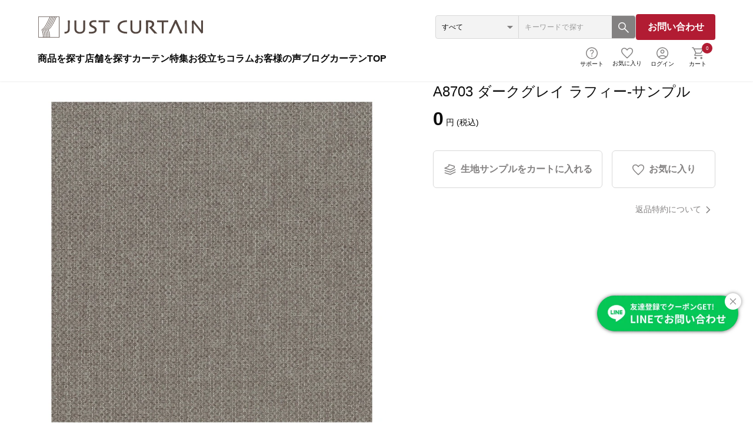

--- FILE ---
content_type: text/html; charset=UTF-8
request_url: https://www.justcurtain.com/products/detail/19152
body_size: 38799
content:
<!doctype html>
<html lang="ja">
<head prefix="og: http://ogp.me/ns# fb: http://ogp.me/ns/fb# product: http://ogp.me/ns/product#">
    <meta charset="utf-8">
    <meta name="viewport" content="width=device-width, initial-scale=1, shrink-to-fit=no">
    <meta name="eccube-csrf-token" content="G8mnyJPDLhZPTxjj3WSMW1XM7eF2UzQTmkJMT1imXEU">
<meta name="robots" content="noindex,nofollow">

    <meta property="og:type" content="website" />
    <meta property="og:url" content="https://www.justcurtain.com/products/detail/19152" />
    <meta property="og:site_name" content="ジャストカーテン オンラインショップ" />
    
<title>A8703 ダークグレイ ラフィー-サンプル ｜ジャストカーテン</title>

    
                            <meta property="og:title" content="A8703 ダークグレイ ラフィー-サンプル" />
    <meta property="og:image" content="https://www.justcurtain.com/html/upload/save_image/A8703.jpg" />
    <meta property="product:price:amount" content="0"/>
    <meta property="product:price:currency" content="JPY"/>
    <meta property="product:product_link" content="https://www.justcurtain.com/products/detail/19152"/>
    <meta property="product:retailer_title" content="ジャストカーテン オンラインショップ"/>
    <meta property="og:type" content="og:product"/>
<meta property="og:site_name" content="ジャストカーテン オンラインショップ"/>
    <meta name="description" content="A8703 ダークグレイ ラフィー-サンプルのサンプルです。">
    <meta property="og:description" content="A8703 ダークグレイ ラフィー-サンプルのサンプルです。"/>
                <meta property="og:url" content="https://www.justcurtain.com/products/detail/19152"/>
    
<link rel="canonical" href="https://www.justcurtain.com/products/detail/19152" />

    
                        
    
<link rel="icon" href="/html/user_data/assets/img/common/favicon.ico">

<link rel="preconnect dns-prefetch" href="//apis.google.com">
<link rel="preconnect dns-prefetch" href="//marketingplatform.google.com/about/tag-manager/">
<link rel="preconnect dns-prefetch" href="//www.facebook.com/">
<link rel="preconnect dns-prefetch" href="//www.google.com/analytics/analytics/">
<link rel="preconnect dns-prefetch" href="//googleads.g.doubleclick.net/">
<link rel="preconnect dns-prefetch" href="//www.googleadservices.com/pagead/conversion_async.js">

<link rel="preload prefetch" href="https://app.chatplus.jp/cp.js" as="script" >
<link rel="crossorigin" href="https://www.google-analytics.com/analytics.js" as="script" >
<link rel="crossorigin" href="https://www.google-analytics.com/plugins/ua/ec.js" as="script" >
<link rel="preload" href="https://connect.facebook.net/signals/config/1128513124005675?v=2.9.43&r=stable" as="script" >

	<!-- CSS -->
    <link rel="stylesheet" href="/user_data/justcurtain/common/css/reset.css?v=20251206">
    <link rel="stylesheet" href="/template/justcurtain/css/slick.css?v=20251206"/>
    <link rel="stylesheet" href="/user_data/justcurtain/common/css/common_renew202307.css?v=20251206">
    <link rel="stylesheet" href="/user_data/justcurtain/common/css/index_renew202307.css?20251206">
    <link rel="stylesheet" href="/user_data/justcurtain/common/css/category_renew202307.css">
    <link rel="stylesheet" href="https://unpkg.com/modal-video@2.4.8/css/modal-video.min.css">
    <link rel="stylesheet" href="/user_data/justcurtain/common/css/product_renew202307.css?20251206">
    <link rel="stylesheet" href="/user_data/justcurtain/common/css/product_accordion.css?20251206">
    <link rel="stylesheet" href="/html/user_data/justcurtain/common/css/product_tokutyo.css">
    <link rel="icon" href="/user_data/assets/img/common/favicon.ico">


<link rel="stylesheet" href="/user_data/justcurtain/common/css/index_renew202307.css?20251206">
<link rel="stylesheet" href="/html/user_data/justcurtain/common/css/mfp-modal.css?20251206" media="print" onload="this.media='all'">

    
	<style type="text/css">
		.errorInfo > p {
			display: inline-block !important;
			margin-left: 2% !important;
			background: #f0ad4e !important;
			padding: 10px !important;
			color: #fff !important;
			font-weight: 700 !important;
			font-size: 14px !important;
			margin-bottom: 5px !important;
			border-radius: 5px !important;
		}
		.topErrorMsg {
			text-align: center;
			padding: 10px !important;
		}
		.topErrorMsg > span {
			padding: 5px 10px !important;
			background-color: #f0ad4e;
			font-size: 16px;
			font-weight: 700;
			border-radius: 5px !important;
		}
	</style>


    <script>
    window.addEventListener('load', function(){
        $(function() {
            $.ajaxSetup({
                'headers': {
                    'ECCUBE-CSRF-TOKEN': $('meta[name="eccube-csrf-token"]').attr('content')
                }
            });
        });
    })
    </script>
                    <!-- ▼head内js -->
            <script>!function(o,e,k,n){var r=[];if(!window.ReproBooster){window.ReproBooster=function(){r.push(arguments)};var i=o.createElement(e),t=o.getElementsByTagName(e)[0];i.src="https://booster.reproio.com/assets/js/client?token="+k,i.fetchPriority="low",i.async=!0,i.crossOrigin="",i.onload=function(){r.forEach(function(o){window.ReproBooster.apply(window.ReproBooster,o)})},t.parentNode.insertBefore(i,t)}}(document,"script","f7b066f9-6218-4a42-a58b-67ac2a581491")</script>

        <!-- ▲head内js -->

                        
<style>
    .ec-radio .form-check-label {
        font-weight: normal;
    }
    .ec-checkbox .form-check-label {
        font-weight: normal;
    }
    .option_description {
      -moz-box-shadow: 0 5px 15px rgba(0, 0, 0, 0.5);
      -webkit-box-shadow: 0 5px 15px rgba(0, 0, 0, 0.5);
      box-shadow: 0 5px 15px rgba(0, 0, 0, 0.5);
      -moz-border-radius: 6px;
      -webkit-border-radius: 6px;
      border-radius: 6px;
      display: none;
      min-width: 50%;
      max-width: 80%;
      max-height: 80%;
      background-color: #fff;
      border: 1px solid rgba(0, 0, 0, 0.2);
      overflow:auto;
      -webkit-overflow-scrolling: touch

    }
    .option_description .modal-header {
      padding: 15px;
      border-bottom: 1px solid #e5e5e5;
    }
    .option_description .modal-header .plainmodal-close {
      margin-top: -2px;
      float: right;
      font-size: 2.1rem;
      font-weight: 700;
      color: #000;
      text-shadow: 0 1px 0 #fff;
      opacity: 0.2;
    }
    .option_description .modal-header .plainmodal-close:hover {
      opacity: 0.5;
    }

    .option_description .modal-header > p {
      margin: 1% 0 0 0;
      font-size: 1.4rem;
      line-height: 1.42857143;
    }

    .option_description .modal-title {
      color: #333333;
      font-size: 1.8rem;
      font-weight: 500;
      font-family: inherit;
      margin: 0;
    }
    .option_description .modal-body {
      padding: 3%;
      font-size: 1.4rem;
      line-height: 1.42857143;
      color: #333;
    }
    .option_description .modal-body > p {
        margin: 0 0 3%;
    }
    .option_description .modal-body > div {
        margin-bottom: 2%;
        overflow: hidden;
        padding-bottom: 2%;
    }
    .option_description .modal-body > div > p {
        margin: 2% 0 0;
    }
    .option_description img {
        float: none;
        margin: 1% auto 0;
        width: 40%;
        height: auto;
        display: block;
    }
    .option_description h3 {
        margin: 0;
        background: #efefef;
        padding: 1%;
    }
    .option_description .minus {
        color: #2980b9;
    }
    @media screen and (min-width: 768px) {
        .option_description img {
            float: left;
            margin: 1% 4% 0 0;
            width: 15%;
        }
    }

    .option_description span.small {
        font-size: 1.2rem;
    }

    .option_description .btn-info {
        width: 74px;
        float: none;
        margin: 15px auto 10px;
        border: 0;
        padding: 4px 0;
        display: block;
        background: #525263;
    }

    .option_description .btn-info:hover {
        background: #474757;
    }

    @media only screen and (min-width: 768px) {
        .option_description .btn-info {
            float: right;
            margin: 0 10px 0 0;
        }

    }
</style>

                    <!-- SEO meta START -->
                    <meta name="description" content="A8703 ダークグレイ ラフィー-サンプルのサンプルです。">
        <meta property="og:description" content="A8703 ダークグレイ ラフィー-サンプルのサンプルです。" >
                <meta name="keywords" content="A8703">
            <meta property="og:url" content="https://www.justcurtain.com/products/detail/19152" />
    <meta property="og:title" content="ジャストカーテン オンラインショップ / A8703 ダークグレイ ラフィー-サンプル" />
    <meta property="og:type" content="product">
    <meta property="og:site_name" content="ジャストカーテン オンラインショップ" />
    <meta property="og:locale" content="ja_JP" />
        <!-- SEO meta END -->

                


  <script async src="https://www.googletagmanager.com/gtag/js?id=G-27V2195FK0"></script>
  <script type="text/javascript" id="uagaeec_tag">
    window.dataLayer = window.dataLayer || [];
    function gtag(){dataLayer.push(arguments);}
    gtag('js', new Date());

        gtag('config', 'G-27V2195FK0', {
      "name": "plg_uagaeec",
                  "cookie_domain": "auto"
    });
                gtag('event', 'view_item', {
    "items": [
        {
  "item_id": "19152",
  "item_name": "A8703 ダークグレイ ラフィー-サンプル",
  "currency": "JPY",
  "price": "0",
            "list_name": "Direct Access",
    "list_position": 1
  }    ]
  });
          </script>


<!-- Pinterest Tag -->
<script>
!function(e){if(!window.pintrk){window.pintrk = function () {
window.pintrk.queue.push(Array.prototype.slice.call(arguments))};var
  n=window.pintrk;n.queue=[],n.version="3.0";var
  t=document.createElement("script");t.async=!0,t.src=e;var
  r=document.getElementsByTagName("script")[0];
  r.parentNode.insertBefore(t,r)}}("https://s.pinimg.com/ct/core.js");
pintrk('load', '2614408503937', {em: '<user_email_address>'});
pintrk('page');
</script>
<noscript>
<img height="1" width="1" style="display:none;" alt=""
  src="https://ct.pinterest.com/v3/?event=init&tid=2614408503937&pd[em]=<hashed_email_address>&noscript=1" />
</noscript>
<!-- end Pinterest Tag -->


    
	 	 	<!-- Google Tag Manager GTM-PRV8WV2 -->
<script>(function(w,d,s,l,i){w[l]=w[l]||[];w[l].push({'gtm.start':
new Date().getTime(),event:'gtm.js'});var f=d.getElementsByTagName(s)[0],
j=d.createElement(s),dl=l!='dataLayer'?'&l='+l:'';j.async=true;j.src=
'https://www.googletagmanager.com/gtm.js?id='+i+dl;f.parentNode.insertBefore(j,f);
})(window,document,'script','dataLayer','GTM-PRV8WV2');</script>
<!-- End Google Tag Manager GTM-PRV8WV2 -->
<!-- Google Tag Manager -->
<script>(function(w,d,s,l,i){w[l]=w[l]||[];w[l].push({'gtm.start':
new Date().getTime(),event:'gtm.js'});var f=d.getElementsByTagName(s)[0],
j=d.createElement(s),dl=l!='dataLayer'?'&l='+l:'';j.async=true;j.src=
'https://www.googletagmanager.com/gtm.js?id='+i+dl;f.parentNode.insertBefore(j,f);
})(window,document,'script','dataLayer','GTM-PHJHMX4');</script>
<!-- End Google Tag Manager -->

</head>
<body id="page_product_detail" class="product_page">

<!-- Google Tag Manager (noscript) -->
<noscript><iframe src="https://www.googletagmanager.com/ns.html?id=GTM-PRV8WV2"
height="0" width="0" style="display:none;visibility:hidden"></iframe></noscript>
<!-- End Google Tag Manager (noscript) -->
<!-- Google Tag Manager (noscript) -->
<noscript><iframe src="https://www.googletagmanager.com/ns.html?id=GTM-PHJHMX4"
height="0" width="0" style="display:none;visibility:hidden"></iframe></noscript>
<!-- End Google Tag Manager (noscript) -->



                        <!-- ▼ヘッダー(新) -->
                    <header class="header" role="banner">
        <div class="header_inner">
            <div class="header_top">
                <a href="/"><img src="/user_data/justcurtain/common/images/top/img_logo.svg?20231115" alt="カーテン専門店「JUST CURTAIN」" decoding="async" loading="lazy"></a>
                <div class="header_search">
                    <form class="header_search_form" id="searchform" action="/products/list" method="get">
                        <div class="header_search_form_inner">
                            <div class="header_search_select">
                                <select id="category_id" name="category_id" onchange="changeColor(this)">
                                    <option value="">すべて</option>
                                    <option value="1">ドレープカーテン</option>
                                    <option value="9">レースカーテン</option>
                                    <option value="4">カフェカーテン</option>
                                    <option value="2">シェード</option>
                                                                        <option value="15">ロールスクリーン</option>
                                    <option value="16">プリーツスクリーン</option>
                                    <option value="12">ウッドブラインド</option>
                                    <option value="13">アルミブラインド</option>
                                    <option value="14">バーチカルブラインド</option>
                                    <option value="6">カーテンレール</option>
                                                                        <option value="7">タッセル</option>
                                    <option value="8">ふさ掛け</option>
                                    <option value="10">カット生地</option>
                                    <option value="11">クッションカバー</option>
                                    <optgroup label=""></optgroup>
                                </select>
                                <span><img src="/user_data/justcurtain/common/images/top/icon_arrow_black_bottom.svg" alt="" decoding="async" loading="lazy"></span>
                            </div>
                        </div>
                        <div class="header_search_input">
                            <input type="text" name="name" placeholder="キーワードで探す" autocomplete="off">
                            <button type="submit" value="" class="btnSubmit searchBtn"><img src="/user_data/justcurtain/common/images/top/icn_search_btn.svg" alt="検索" decoding="async" loading="lazy"></button>
                        </div>
                    </form>
                    <a href="/contactus" class="header_contact">お問い合わせ</a>
                </div>
            </div>
            <div class="header_bottom">
                <ul class="header_bottom_l">
                    <li>
                        <p class="header_menu_btn">商品を探す</p>
                        <div class="header_menu">
                            <div class="header_menu_pc">
                                <div class="header_menu_pc_inner">
                                    <div class="header_menu_pc_l">
                                        <ul class="header_menu_pc_l_list">
                                            <li class="is_drape is_active"><span><img src="/user_data/justcurtain/common/images/top/header_icon_drape.svg" alt="ドレープカーテン" decoding="async" loading="lazy"></span>ドレープカーテン</li>
                                            <li class="is_lace"><span><img src="/user_data/justcurtain/common/images/top/header_icon_lace.svg" alt="レースカーテン" decoding="async" loading="lazy"></span>レースカーテン</li>
                                            <li class="is_other"><span><img src="/user_data/justcurtain/common/images/top/header_icon_other.svg" alt="その他" decoding="async" loading="lazy"></span>その他</li>
                                        </ul>
                                    </div>
                                    <div class="header_menu_pc_r is_drape is_active">
                                        <div class="header_menu_pc_r_scroll">
                                            <a class="header_menu_pc_r_btn is_category" href="/category/drape"><span>ドレープカーテン一覧を見る</span></a>
                                            <div class="header_menu_pc_r_list">
                                                <p>テイストで選ぶ</p>
                                                <ul>
                                                    <li><a href="/category/drape/drape_plane"><p>プレーン</p></a></li>
                                                    <li><a href="/category/drape/drape_natural_modern"><p>ナチュラルモダン</p></a></li>
                                                    <li><a href="/category/drape/drape_nordic"><p>北欧</p></a></li>
                                                    <li><a href="/category/drape/drape_linen_cotton"><p>リネンカーテン・コットン</p></a></li>
                                                    <li><a href="/category/drape/drape_classic_elegance"><p>クラシック＆エレガンス</p></a></li>
                                                    <li><a href="/category/drape/drape_urban"><p>アーバン</p></a></li>
                                                    <li><a href="/category/drape/drape_kid"><p>子ども</p></a></li>
                                                </ul>
                                            </div>
                                            <div class="header_menu_pc_r_list is_color">
                                                <p>カラーで選ぶ</p>
                                                <ul>
                                                    <li><a href="/category/drape/drape_red_orange"><span class="is_red"></span><p>レッド・オレンジ</p></a></li>
                                                    <li><a href="/category/drape/drape_yellow_gold"><span class="is_yellow"></span><p>イエロー・ゴールド</p></a></li>
                                                    <li><a href="/category/drape/drape_green_olive"><span class="is_green"></span><p>グリーン・オリーブ</p></a></li>
                                                    <li><a href="/category/drape/drape_blue_nevy"><span class="is_blue"></span><p>ブルー・ネイビー</p></a></li>
                                                    <li><a href="/category/drape/drape_purple_mauve"><span class="is_purple"></span><p>パープル・モーブ</p></a></li>
                                                    <li><a href="/category/drape/drape_pink"><span class="is_pink"></span><p>ピンク</p></a></li>
                                                    <li><a href="/category/drape/drape_ivory_beige"><span class="is_ivory"></span><p>アイボリー・ベージュ</p></a></li>
                                                    <li><a href="/category/drape/drape_brown"><span class="is_brown"></span><p>ブラウン</p></a></li>
                                                    <li><a href="/category/drape/drape_multi"><span class="is_multi"><img class="multi" src="/user_data/justcurtain/common/images/top/header_menu_icon_multi.svg" alt="" decoding="async" loading="lazy"></span><p>マルチ</p></a></li>
                                                    <li><a href="/category/drape/drape_silver_gray"><span class="is_silver"></span><p>シルバー・グレー</p></a></li>
                                                    <li><a href="/category/drape/drape_white"><span class="is_white"></span><p>ホワイト</p></a></li>
                                                    <li><a href="/category/drape/drape_black"><span class="is_black"></span><p>ブラック</p></a></li>
                                                </ul>
                                            </div>
                                            <div class="header_menu_pc_r_list">
                                                <p>柄で選ぶ</p>
                                                <ul>
                                                    <li><a href="/category/drape/drape_muji"><p>無地</p></a></li>
                                                    <li><a href="/category/drape/drape_geometry_line_komon"><p>幾何・ライン・小紋</p></a></li>
                                                    <li><a href="/category/drape/drape_stripe_border"><p>ストライプ・ボーダー</p></a></li>
                                                    <li><a href="/category/drape/drape_dot_circle_check"><p>ドット・サークル・チェック</p></a></li>
                                                    <li><a href="/category/drape/drape_flower_botanical"><p>花・植物</p></a></li>
                                                    <li><a href="/category/drape/drape_damask_arabesque_paisley"><p>ダマスク・アラベスク・ペイズリー</p></a></li>
                                                    <li><a href="/category/drape/drape_animal_character"><p>動物・キャラクター</p></a></li>
                                                </ul>
                                            </div>
                                            <div class="header_menu_pc_r_list">
                                                <p>機能で選ぶ</p>
                                                <ul>
                                                    <li><a href="/category/drape/drape_shading"><p>全ての遮光カーテン</p></a></li>
                                                    <li><a href="/category/drape/drape_shading_grade1"><span><img src="/user_data/justcurtain/common/images/top/header_icon_shade_01.svg" alt="遮光1級" decoding="async" loading="lazy"></span><p>遮光1級</p></a></li>
                                                    <li><a href="/category/drape/drape_shading_grade2"><span><img src="/user_data/justcurtain/common/images/top/header_icon_shade_02.svg" alt="遮光2級" decoding="async" loading="lazy"></span><p>遮光2級</p></a></li>
                                                    <li><a href="/category/drape/drape_shading_grade3"><span><img src="/user_data/justcurtain/common/images/top/header_icon_shade_03.svg" alt="遮光3級" decoding="async" loading="lazy"></span><p>遮光3級</p></a></li>
                                                    <li><a href="/category/drape/drape_blackout_complete"><span><img src="/user_data/justcurtain/common/images/top/header_icon_shade_all.svg" alt="完全遮光" decoding="async" loading="lazy"></span><p>完全遮光</p></a></li>
                                                    <li><a href="/category/drape/drape_hishako"><span><img src="/user_data/justcurtain/common/images/top/header_icon_shade_none.svg" alt="非遮光" decoding="async" loading="lazy"></span><p>非遮光</p></a></li>
                                                    <li><a href="/category/drape/drape_fire_proof"><span><img src="/user_data/justcurtain/common/images/top/header_icon_fire.svg" alt="防炎" decoding="async" loading="lazy"></span><p>防炎</p></a></li>
                                                    <li><a href="/category/drape/drape_washable"><span><img src="/user_data/justcurtain/common/images/top/header_icon_washing.svg" alt="洗濯可能" decoding="async" loading="lazy"></span><p>洗濯可能</p></a></li>
                                                    <li><a href="/category/drape/drape_sound_proof"><span><img src="/user_data/justcurtain/common/images/top/header_icon_soundproof.svg" alt="防音" decoding="async" loading="lazy"></span><p>防音</p></a></li>
                                                    <li><a href="/category/drape/sound_absorption"><span><img src="/user_data/justcurtain/common/images/top/header_icon_soundabsorption.svg" alt="吸音" decoding="async" loading="lazy"></span><p>吸音</p></a></li>
                                                </ul>
                                            </div>
                                            <a href="#header_menu_sort_drape" class="header_menu_sort header_menu_pc_r_btn btn_modal"><span><img src="/user_data/justcurtain/common/images/top/header_icon_arrow.svg" alt="条件組み合わせで探す" decoding="async" loading="lazy"></span></a>
                                        </div>
                                    </div>
                                    <div class="header_menu_pc_r is_lace">
                                        <div class="header_menu_pc_r_scroll">
                                            <a class="header_menu_pc_r_btn is_category" href="/category/lacecurtain"><span>レースカーテン一覧を見る</span></a>
                                            <div class="header_menu_pc_r_list">
                                                <p>テイストで選ぶ</p>
                                                <ul>
                                                    <li><a href="/category/lacecurtain/lace_turkey_lace"><p>トルコレース（刺繍）</p></a></li>
                                                    <li><a href="/category/lacecurtain/lace_plane_natural_modern"><p>プレーン＆ナチュラルモダン</p></a></li>
                                                    <li><a href="/category/lacecurtain/lace_classic_elegance"><p>クラシック＆エレガンス</p></a></li>
                                                    <li><a href="/category/lacecurtain/lace_urban"><p>アーバン</p></a></li>
                                                    <li><a href="/category/lacecurtain/lace_kid"><p>子ども</p></a></li>
                                                    <li><a href="/category/lacecurtain/lace_functional_lace"><p>機能レース</p></a></li>
                                                </ul>
                                            </div>
                                            <div class="header_menu_pc_r_list is_function">
                                                <p>機能で選ぶ</p>
                                                <ul>
                                                    <li><a href="/category/lacecurtain/lace_privacy"><span><img src="/user_data/justcurtain/common/images/top/header_icon_privacy.svg" alt="プライバシー" decoding="async" loading="lazy"></span><p>プライバシー</p></a></li>
                                                    <li><a href="/category/lacecurtain/lace_daylighting"><span><img src="/user_data/justcurtain/common/images/top/header_icon_lighting.svg" alt="採光" decoding="async" loading="lazy"></span><p>採光</p></a></li>
                                                    <li><a href="/category/lacecurtain/lace_hot_cool"><span><img src="/user_data/justcurtain/common/images/top/header_icon_hot_cold.svg" alt="暑さ・寒さ対策" decoding="async" loading="lazy"></span><p>暑さ・寒さ対策</p></a></li>
                                                    <li><a href="/category/lacecurtain/lace_mirror"><span><img src="/user_data/justcurtain/common/images/top/header_icon_mirror.svg" alt="ミラー" decoding="async" loading="lazy"></span><p>ミラー</p></a></li>
                                                    <li><a href="/category/lacecurtain/lace_pollen_mosquito"><span><img src="/user_data/justcurtain/common/images/top/header_icon_pollen_mosquito.svg" alt="花粉・蚊対策" decoding="async" loading="lazy"></span><p>花粉・蚊対策</p></a></li>
                                                    <li><a href="/category/lacecurtain/lace_antifouling"><span><img src="/user_data/justcurtain/common/images/top/header_icon_antifouling.svg" alt="防汚" decoding="async" loading="lazy"></span><p>防汚</p></a></li>
                                                    <li><a href="/category/lacecurtain/lace_clean"><span><img src="/user_data/justcurtain/common/images/top/header_icon_cleanl.svg" alt="クリーン" decoding="async" loading="lazy"></span><p>クリーン</p></a></li>
                                                    <li><a href="/category/lacecurtain/lace_antibacterial"><span><img src="/user_data/justcurtain/common/images/top/header_icon_antibacterial.svg" alt="抗菌" decoding="async" loading="lazy"></span><p>抗菌</p></a></li>
                                                    <li><a href="/category/lacecurtain/lace_washable"><span><img src="/user_data/justcurtain/common/images/top/header_icon_washing.svg" alt="洗濯可能" decoding="async" loading="lazy"></span><p>洗濯可能</p></a></li>
                                                    <li><a href="/category/lacecurtain/lace_pollen_catch"><span><img src="/user_data/justcurtain/common/images/top/header_icon_pollen_catch.svg" alt="花粉キャッチ" decoding="async" loading="lazy"></span><p>花粉キャッチ</p></a></li>
                                                    <li><a href="/category/lacecurtain/lace_fire_proof"><span><img src="/user_data/justcurtain/common/images/top/header_icon_fire.svg" alt="防炎" decoding="async" loading="lazy"></span><p>防炎</p></a></li>
                                                    <li><a href="/category/lacecurtain/lace_insulation"><span><img src="/user_data/justcurtain/common/images/top/header_icon_moisturizing.svg" alt="保温" decoding="async" loading="lazy"></span><p>保温</p></a></li>
                                                    <li><a href="/category/lacecurtain/lace_mold_proof"><span><img src="/user_data/justcurtain/common/images/top/header_icon_anti_mildew.svg" alt="防かび" decoding="async" loading="lazy"></span><p>防かび</p></a></li>
                                                    <li><a href="/category/lacecurtain/lace_uvcut"><span><img src="/user_data/justcurtain/common/images/top/header_icon_uvcut.svg" alt="UVカット" decoding="async" loading="lazy"></span><p>UVカット</p></a></li>
                                                    <li><a href="/category/lacecurtain/lace_deodorize"><span><img src="/user_data/justcurtain/common/images/top/header_icon_deodorize.svg" alt="消臭" decoding="async" loading="lazy"></span><p>消臭</p></a></li>
                                                    <li><a href="/category/lacecurtain/lace_umbrella"><span><img src="/user_data/justcurtain/common/images/top/header_icon_shading.svg" alt="遮像" decoding="async" loading="lazy"></span><p>遮像</p></a></li>
                                                    <li><a href="/category/lacecurtain/lace_mosquito_proof"><span><img src="/user_data/justcurtain/common/images/top/header_icon_antimosquito.svg" alt="防蚊" decoding="async" loading="lazy"></span><p>防蚊</p></a></li>
                                                    <li><a href="/category/lacecurtain/lace_antivirus"><span><img src="/user_data/justcurtain/common/images/top/header_icon_anti_virus.svg" alt="抗ウイルス" decoding="async" loading="lazy"></span><p>抗ウイルス</p></a></li>
                                                    <li><a href="/category/lacecurtain/lace_thermal_barrier"><span><img src="/user_data/justcurtain/common/images/top/header_icon_thermal_barrier.svg" alt="遮熱" decoding="async" loading="lazy"></span><p>遮熱</p></a></li>
                                                </ul>
                                            </div>
                                            <div class="header_menu_pc_r_list">
                                                <p>透け感</p>
                                                <ul>
                                                    <li><a href="/category/lacecurtain/lacecurtain_suke1"><p>透け感ランク１（透けにくい）</p></a></li>
                                                    <li><a href="/category/lacecurtain/lacecurtain_suke2"><p>透け感ランク２（ふつう）</p></a></li>
                                                    <li><a href="/category/lacecurtain/lacecurtain_suke3"><p>透け感ランク３（透けやすい）</p></a></li>
                                                </ul>
                                            </div>
                                            <a href="#header_menu_sort_lace" class="header_menu_sort header_menu_pc_r_btn btn_modal"><span><img src="/user_data/justcurtain/common/images/top/header_icon_arrow.svg" alt="条件組み合わせで探す" decoding="async" loading="lazy"></span></a>
                                        </div>
                                    </div>
                                    <div class="header_menu_pc_r is_other">
                                        <div class="header_menu_pc_r_scroll">
                                            <div class="header_menu_pc_r_list">
                                                <ul>
                                                    <li><a href="/category/rollscreen"><p>ロールスクリーン</p></a></li>
                                                    <li><a href="/category/verticalblind"><p><p>バーチカルブラインド</p></a></li>
                                                    <li><a href="/category/shade"><p>シェード</p></a></li>
                                                    <li><a href="/category/cafecurtain"><p>カフェカーテン</p></a></li>
                                                    <li><a href="/category/curtainrail"><p>カーテンレール</p></a></li>
                                                    <li><a href="/category/preatsscreen"><p>プリーツスクリーン</p></a></li>
                                                    <li><a href="/category/woodblind"><p>ウッドブラインド</p></a></li>
                                                    <li><a href="/category/aluminumblind"><p>アルミブラインド</p></a></li>
                                                    <li><a href="/category/tassel"><p>タッセル</p></a></li>
                                                    <li><a href="/category/cutkiji"><p>カット生地</p></a></li>
                                                    <li><a href="/category/fusakake"><p>ふさ掛け</p></a></li>
                                                    <li><a href="/category/cushioncover"><p>クッションカバー</p></a></li>
                                                </ul>
                                            </div>
                                        </div>
                                    </div>
                                </div>
                            </div>
                        </div>
                    </li>
                    <li><a href="/shoplist">店舗を探す</a></li>
                    <li><a href="/feature_list">カーテン特集</a></li>
                    <li><a href="/column_list">お役立ちコラム</a></li>
                                        <li><a href="/products/review">お客様の声</a></li>
                    <li><a href="https://www.justcurtain.com/blog/">ブログ</a></li>
                                        <li><a href="https://www.justcurtain.com/">カーテンTOP</a></li>
                </ul>
                <ul class="header_bottom_r">
                    <li>
                        <p><span><img src="/user_data/justcurtain/common/images/top/header_icon_support.svg" alt="サポート" decoding="async" loading="lazy"></span>サポート</p>
                        <div class="header_support_menu">
                            <div class="header_support_menu_inner">
                                <ul class="header_support_menu_list">
                                    <li>
                                        <a href="/guide"><span><img src="/user_data/justcurtain/common/images/top/support_icon_use.svg" alt=""></span>ご利用ガイド</a>
                                    </li>
                                    <li>
                                        <a href="/howto"><span><img src="/user_data/justcurtain/common/images/top/support_icon_flow.svg" alt=""></span>ご注文からお届けまでの流れ</a>
                                    </li>
                                    <li>
                                        <a href="/sample_require"><span><img src="/user_data/justcurtain/common/images/top/support_icon_sample.svg" alt=""></span>無料サンプル</a>
                                    </li>
                                    <li>
                                        <a href="/measure"><span><img src="/user_data/justcurtain/common/images/top/support_icon_size.svg" alt=""></span>サイズの測り方</a>
                                    </li>
                                    <li>
                                        <a href="/quotation_form"><span><img src="/user_data/justcurtain/common/images/top/support_icon_estimate.svg" alt=""></span>無料見積り</a>
                                    </li>
                                    <li>
                                        <a href="/measurement_installation"><span><img src="/user_data/justcurtain/common/images/top/support_icon_measurement.svg" alt=""></span>出張採寸・施工</a>
                                    </li>
                                    <li>
                                        <a href="/guide#under-sec03"><span><img src="/user_data/justcurtain/common/images/top/support_icon_deadline.svg" alt=""></span>納期・送料</a>
                                    </li>
                                    <li>
                                        <a href="/contents_resize"><span><img src="/user_data/justcurtain/common/images/top/support_icon_resizing.svg" alt=""></span>サイズ直し</a>
                                    </li>
                                    <li>
                                        <a href="/facillty_corporation"><span><img src="/user_data/justcurtain/common/images/top/support_icon_company.svg" alt=""></span>企業・法人向け</a>
                                    </li>
                                    <li>
                                        <a href="/faq"><span><img src="/user_data/justcurtain/common/images/top/support_icon_question.svg" alt=""></span>よくあるご質問</a>
                                    </li>
                                </ul>
                                <p class="top_ttl_h3">各種お問い合わせ</p>
                                <ul class="header_support_menu_list is_contact">
                                    <li>

                                        <a href="tel:073-462-3730">
                                            <p><span><img src="/user_data/justcurtain/common/images/top/contuct_tel.svg" alt=""></span>電話でお問い合わせ</p>
                                            <strong>tel.073-462-3730</strong>
                                            <span>09:00～18:00</span>
                                        </a>
                                    </li>
                                    <li>
                                        <a href="/contactus">
                                            <p><span><img src="/user_data/justcurtain/common/images/top/contuct_mail.svg" alt=""></span>メールでお問い合わせ</p>
                                            <p class="header_support_menu_arrow">お問い合わせフォーム<span><img src="/user_data/justcurtain/common/images/top/icon_arrow_black_right.svg" alt="" decoding="async" loading="lazy"></span></p>
                                        </a>
                                    </li>
                                    <li>
                                        <a href="/line">
                                            <p><span><img src="/user_data/justcurtain/common/images/top/contuct_line.svg" alt=""></span>LINEでお問い合わせ</p>
                                            <p class="header_support_menu_arrow">詳細を見る<span><img src="/user_data/justcurtain/common/images/top/icon_arrow_black_right.svg" alt="" decoding="async" loading="lazy"></span></p>
                                        </a>
                                    </li>
                                    <li>
                                        <a href="/shoplist">
                                            <p><span><img src="/user_data/justcurtain/common/images/top/contuct_shop.svg" alt=""></span>店舗へのお問い合わせ</p>
                                            <p class="header_support_menu_arrow">店舗一覧<span><img src="/user_data/justcurtain/common/images/top/icon_arrow_black_right.svg" alt="" decoding="async" loading="lazy"></span></p>
                                        </a>
                                    </li>
                                </ul>
                            </div>
                        </div>
                    </li>
                    <li>
                        <a href="/mypage/favorite"><span><img src="/user_data/justcurtain/common/images/top/header_icon_favorite.svg" alt="お気に入り" decoding="async" loading="lazy"></span>お気に入り</a>
                    </li>
                    <li>
						<a href="/mypage/"><span><img src="/user_data/justcurtain/common/images/top/header_icon_login.svg" alt="ログイン" decoding="async" loading="lazy"></span>ログイン</a>
			                        
                    </li>
                    <li>
                                            <a href="/cart"><small class="cart_product">0</small><span><img src="/user_data/justcurtain/common/images/top/header_icon_cart.svg" alt="カート" decoding="async" loading="lazy"></span>カート</a>
                    </li>
                    <li class="is_sp">
                        <p><span><img src="/user_data/justcurtain/common/images/top/header_icon_menu.svg" alt="メニュー" decoding="async" loading="lazy"></span>メニュー</p>
                        <div class="header_menu_sp">
                            <div class="header_menu_sp_header">
                                <a href="/"><img src="/user_data/justcurtain/common/images/top/img_logo.svg" alt="“カーテンを”お求めなら JUST CURTAIN" decoding="async" loading="lazy"></a>
                                <p><span><img src="/user_data/justcurtain/common/images/top/header_icon_close.svg" alt="閉じる" decoding="async" loading="lazy"></span></p>
                            </div>
                            <div class="header_menu_sp_wrap">
                                <div class="header_menu_sp_inner">
                                    <div class="header_menu_sp_top">
                                        <ul class="header_menu_sp_top_list">
                                            <li>
                                                <a href="/mypage/login"><span><img src="/user_data/justcurtain/common/images/top/header_icon_login.svg" alt="ログイン・新規登録" decoding="async" loading="lazy"></span>ログイン・新規登録</a>
                                            </li>
                                            <li>
                                                <a href="/mypage/favorite"><span><img src="/user_data/justcurtain/common/images/top/header_icon_favorite.svg" alt="お気に入り" decoding="async" loading="lazy"></span>お気に入り</a>
                                            </li>
                                            <li>
                                                <p><span><img src="/user_data/justcurtain/common/images/top/header_icon_support.svg" alt="サポート" decoding="async" loading="lazy"></span>サポート</p>
                                                <ul class="support_list">
                                                    <li>
                                                        <a href="/guide">
                                                            <span><img src="/user_data/justcurtain/common/images/top/support_icon_use.svg" alt="ご利用ガイド" decoding="async" loading="lazy"></span>
                                                            <div class="top_ttl_h3">ご利用ガイド</div>
                                                        </a>
                                                    </li>
                                                    <li>
                                                        <a href="/howto">
                                                            <span><img src="/user_data/justcurtain/common/images/top/support_icon_flow.svg" alt="ご注文からお届けまでの流れ" decoding="async" loading="lazy"></span>
                                                            <div class="top_ttl_h3">ご注文からお届けまでの流れ</div>
                                                        </a>
                                                    </li>
                                                    <li>
                                                        <a href="/sample_require">
                                                            <span><img src="/user_data/justcurtain/common/images/top/support_icon_sample.svg" alt="無料サンプル" decoding="async" loading="lazy"></span>
                                                            <div class="top_ttl_h3">無料サンプル</div>
                                                        </a>
                                                    </li>
                                                    <li>
                                                        <a href="/measure">
                                                            <span><img src="/user_data/justcurtain/common/images/top/support_icon_size.svg" alt="サイズの測り方" decoding="async" loading="lazy"></span>
                                                            <div class="top_ttl_h3">サイズの測り方</div>
                                                        </a>
                                                    </li>
                                                    <li>
                                                        <a href="/quotation_form">
                                                            <span><img src="/user_data/justcurtain/common/images/top/support_icon_estimate.svg" alt="無料見積もり" decoding="async" loading="lazy"></span>
                                                            <div class="top_ttl_h3">無料見積り</div>
                                                        </a>
                                                    </li>
                                                    <li>
                                                        <a href="/measurement_installation">
                                                            <span><img src="/user_data/justcurtain/common/images/top/support_icon_measurement.svg" alt="出張採寸・施工" decoding="async" loading="lazy"></span>
                                                            <div class="top_ttl_h3">出張採寸・施工</div>
                                                        </a>
                                                    </li>
                                                    <li>
                                                        <a href="/guide#under-sec03">
                                                            <span><img src="/user_data/justcurtain/common/images/top/support_icon_deadline.svg" alt="納期・送料" decoding="async" loading="lazy"></span>
                                                            <div class="top_ttl_h3">納期・送料</div>
                                                        </a>
                                                    </li>
                                                    <li>
                                                        <a href="/contents_resize">
                                                            <span><img src="/user_data/justcurtain/common/images/top/support_icon_resizing.svg" alt="サイズ直し" decoding="async" loading="lazy"></span>
                                                            <div class="top_ttl_h3">サイズ直し</div>
                                                        </a>
                                                    </li>
                                                    <li>
                                                        <a href="/facillty_corporation">
                                                            <span><img src="/user_data/justcurtain/common/images/top/support_icon_company.svg" alt="企業・法人向け" decoding="async" loading="lazy"></span>
                                                            <div class="top_ttl_h3">企業・法人向け</div>
                                                        </a>
                                                    </li>
                                                    <li>
                                                        <a href="/faq">
                                                            <span><img src="/user_data/justcurtain/common/images/top/support_icon_question.svg" alt="よくあるご質問" decoding="async" loading="lazy"></span>
                                                            <div class="top_ttl_h3">よくあるご質問</div>
                                                        </a>
                                                    </li>
                                                </ul>
                                            </li>
                                            <li>
                                                <a href="/contact"><span><img src="/user_data/justcurtain/common/images/top/contuct_mail.svg" alt="ジャストカーテンへのお問い合わせ" decoding="async" loading="lazy"></span>ジャストカーテンへのお問い合わせ</a>
                                            </li>
                                        </ul>
                                    </div>
                                    <div class="header_menu_sp_item">
                                        <p>商品をさがす</p>
                                        <form class="header_search_form" id="searchform" action="/products/list" method="get">
                                            <div class="header_search_form_inner">
                                                <div class="header_search_select">
                                                    <select id="category_id" name="category_id" onchange="changeColor(this)">
                                                        <option value="">すべて</option>
                                                        <option value="1">ドレープカーテン</option>
                                                        <option value="9">レースカーテン</option>
                                                        <option value="4">カフェカーテン</option>
                                                        <option value="2">シェード</option>
                                                                                                                <option value="15">ロールスクリーン</option>
                                                        <option value="16">プリーツスクリーン</option>
                                                        <option value="12">ウッドブラインド</option>
                                                        <option value="13">アルミブラインド</option>
                                                        <option value="14">バーチカルブラインド</option>
                                                                                                                <option value="7">タッセル</option>
                                                        <option value="8">ふさ掛け</option>
                                                        <option value="10">カット生地</option>
                                                        <option value="11">クッションカバー</option>
                                                        <optgroup label=""></optgroup>
                                                    </select>
                                                    <span><img src="/user_data/justcurtain/common/images/top/icon_arrow_black_bottom.svg" alt="" decoding="async" loading="lazy"></span>
                                                </div>
                                            </div>
                                            <div class="header_search_input">
                                                <input type="text" name="name" placeholder="キーワードで探す">
                                                <button type="submit" value="" class="btnSubmit searchBtn"><img src="/user_data/justcurtain/common/images/top/icn_search_btn.svg" alt="検索" decoding="async" loading="lazy"></button>
                                            </div>
                                        </form>
                                        <ul class="header_menu_sp_item_list_drape_lace">
                                            <li class="is_drape">
                                                <p>ドレープカーテン</p>
                                                <div class="header_menu_sp_list_wrap">
                                                    <a class="header_menu_sp_btn is_category" href="/category/drape">ドレープカーテン一覧を見る</a>
                                                    <div class="header_menu_sp_list">
                                                        <p>テイストで選ぶ</p>
                                                        <ul>
                                                            <li><a href="/category/drape/drape_plane">プレーン</a></li>
                                                            <li><a href="/category/drape/drape_natural_modern">ナチュラルモダン</a></li>
                                                            <li><a href="/category/drape/drape_nordic">北欧</a></li>
                                                            <li><a href="/category/drape/drape_linen_cotton">リネンカーテン・コットン</a></li>
                                                            <li><a href="/category/drape/drape_classic_elegance">クラシック＆エレガンス</a></li>
                                                            <li><a href="/category/drape/drape_urban">アーバン</a></li>
                                                            <li><a href="/category/drape/drape_kid">子ども</a></li>
                                                            <li></li>
                                                        </ul>
                                                    </div>
                                                    <div class="header_menu_sp_list is_color">
                                                        <p>カラーで選ぶ</p>
                                                        <ul>
                                                            <li><a href="/category/drape/drape_red_orange">レッド・オレンジ</a></li>
                                                            <li><a href="/category/drape/drape_yellow_gold">イエロー・ゴールド</a></li>
                                                            <li><a href="/category/drape/drape_green_olive">グリーン・オリーブ</a></li>
                                                            <li><a href="/category/drape/drape_blue_nevy">ブルー・ネイビー</a></li>
                                                            <li><a href="/category/drape/drape_purple_mauve">パープル・モーブ</a></li>
                                                            <li><a href="/category/drape/drape_pink">ピンク</a></li>
                                                            <li><a href="/category/drape/drape_ivory_beige">アイボリー・ベージュ</a></li>
                                                            <li><a href="/category/drape/drape_brown">ブラウン</a></li>
                                                            <li><a href="/category/drape/drape_multi">マルチ</a></li>
                                                            <li><a href="/category/drape/drape_silver_gray">シルバー・グレー</a></li>
                                                            <li><a href="/category/drape/drape_white">ホワイト</a></li>
                                                            <li><a href="/category/drape/drape_black">ブラック</a></li>
                                                        </ul>
                                                    </div>
                                                    <div class="header_menu_sp_list">
                                                        <p>柄で選ぶ</p>
                                                        <ul>
                                                            <li><a href="/category/drape/drape_muji">無地</a></li>
                                                            <li><a href="/category/drape/drape_geometry_line_komon">幾何・ライン・小紋</a></li>
                                                            <li><a href="/category/drape/drape_stripe_border">ストライプ・ボーダー</a></li>
                                                            <li><a href="/category/drape/drape_dot_circle_check">ドット・サークル・チェック</a></li>
                                                            <li><a href="/category/drape/drape_flower_botanical">花・植物</a></li>
                                                            <li><a href="/category/drape/drape_damask_arabesque_paisley">ダマスク・アラベスク・ペイズリー</a></li>
                                                            <li><a href="/category/drape/drape_animal_character">動物・キャラクター</a></li>
                                                            <li></li>
                                                        </ul>
                                                    </div>
                                                    <div class="header_menu_sp_list">
                                                        <p>機能で選ぶ</p>
                                                        <ul>
                                                            <li><a href="/category/drape/drape_shading_grade1">遮光1級</a></li>
                                                            <li><a href="/category/drape/drape_shading_grade2">遮光2級</a></li>
                                                            <li><a href="/category/drape/drape_shading_grade3">遮光3級</a></li>
                                                            <li><a href="/category/drape/drape_blackout_complete">完全遮光</a></li>
                                                            <li><a href="/category/drape/drape_hishako">非遮光</a></li>
                                                            <li><a href="/category/drape/drape_fire_proof">防炎</a></li>
                                                            <li><a href="/category/drape/drape_washable">洗濯可能</a></li>
                                                            <li><a href="/category/drape/drape_sound_proof">防音</a></li>
                                                            <li><a href="/category/drape/sound_absorption">吸音</a></li>
                                                            <li></li>
                                                        </ul>
                                                    </div>
                                                    <a href="#header_menu_sort_drape" class="header_menu_sort header_menu_sp_r_btn btn_modal">条件組み合わせで探す</a>
                                                </div>
                                            </li>
                                            <li class="is_lace">
                                                <p>レースカーテン</p>
                                                <div class="header_menu_sp_list_wrap">
                                                    <a class="header_menu_sp_btn is_category" href="/category/lacecurtain">レースカーテン一覧を見る</a>
                                                    <div class="header_menu_sp_list">
                                                            <p>テイストで選ぶ</p>
                                                            <ul>
                                                                <li><a href="/category/lacecurtain/lace_turkey_lace">トルコレース（刺繍）</a></li>
                                                                <li><a href="/category/lacecurtain/lace_plane_natural_modern">プレーン＆ナチュラルモダン</a></li>
                                                                <li><a href="/category/lacecurtain/lace_classic_elegance">クラシック＆エレガンス</a></li>
                                                                <li><a href="/category/lacecurtain/lace_urban">アーバン</a></li>
                                                                <li><a href="/category/lacecurtain/lace_kid">子ども</a></li>
                                                                <li><a href="/category/lacecurtain/lace_functional_lace">機能レース</a></li>
                                                                <li></li>
                                                            </ul>
                                                        </div>
                                                        <div class="header_menu_sp_list is_function">
                                                            <p>機能で選ぶ</p>
                                                            <ul>
                                                                <li><a href="/category/lacecurtain/lace_privacy">プライバシー</a></li>
                                                                <li><a href="/category/lacecurtain/lace_daylighting">採光</a></li>
                                                                <li><a href="/category/lacecurtain/lace_hot_cool">暑さ・寒さ対策</a></li>
                                                                <li><a href="/category/lacecurtain/lace_mirror">ミラー</a></li>
                                                                <li><a href="/category/lacecurtain/lace_pollen_mosquito">花粉・蚊対策</a></li>
                                                                <li><a href="/category/lacecurtain/lace_antifouling">防汚</a></li>
                                                                <li><a href="/category/lacecurtain/lace_clean">クリーン</a></li>
                                                                <li><a href="/category/lacecurtain/lace_antibacterial">抗菌</a></li>
                                                                <li><a href="/category/lacecurtain/lace_washable">洗濯可能</a></li>
                                                                <li><a href="/category/lacecurtain/lace_pollen_catch">花粉キャッチ</a></li>
                                                                <li><a href="/category/lacecurtain/lace_fire_proof">防炎</a></li>
                                                                <li><a href="/category/lacecurtain/lace_insulation">保温</a></li>
                                                                <li><a href="/category/lacecurtain/lace_mold_proof">防かび</a></li>
                                                                <li><a href="/category/lacecurtain/lace_uvcut">UVカット</a></li>
                                                                <li><a href="/category/lacecurtain/lace_deodorize">消臭</a></li>
                                                                <li><a href="/category/lacecurtain/lace_umbrella">遮像</a></li>
                                                                <li><a href="/category/lacecurtain/lace_mosquito_proof">防蚊</a></li>
                                                                <li><a href="/category/lacecurtain/lace_antivirus">抗ウイルス</a></li>
                                                                <li><a href="/category/lacecurtain/lace_thermal_barrier">遮熱</a></li>
                                                                <li></li>
                                                            </ul>
                                                        </div>
                                                        <div class="header_menu_sp_list">
                                                            <p>透け感</p>
                                                            <ul>
                                                                <li><a href="/category/lacecurtain/lacecurtain_suke1">透け感ランク１（透けにくい）</a></li>
                                                                <li><a href="/category/lacecurtain/lacecurtain_suke2">透け感ランク２（ふつう）</a></li>
                                                                <li><a href="/category/lacecurtain/lacecurtain_suke3">透け感ランク３（透けやすい）</a></li>
                                                                <li></li>
                                                            </ul>
                                                    </div>
                                                    <a href="#header_menu_sort_lace" class="header_menu_sort header_menu_sp_r_btn btn_modal">条件組み合わせで探す</a>
                                                </div>
                                            </li>
                                        </ul>
                                        <ul class="header_menu_sp_item_list is_w50">
                                                                                    <li><a href="/category/rollscreen">ロールスクリーン</a></li>
                                            <li><a href="/category/verticalblind">バーチカルブラインド</a></li>
                                                                                    <li><a href="/category/shade">シェード</a></li>
                                            <li><a href="/category/cafecurtain">カフェカーテン</a></li>
                                                                                    <li><a href="/category/curtainrail">カーテンレール</a></li>
                                            <li><a href="/category/preatsscreen">プリーツスクリーン</a></li>
                                            <li><a href="/category/woodblind">ウッドブラインド</a></li>
                                            <li><a href="/category/aluminumblind">アルミブラインド</a></li>
                                                                                    <li><a href="/category/tassel">タッセル</a></li>
                                            <li><a href="/category/cutkiji">カット生地</a></li>
                                            <li><a href="/category/fusakake">ふさ掛け</a></li>
                                            <li><a href="/category/cushioncover">クッションカバー</a></li>
                                        </ul>
                                    </div>
                                    <div class="header_menu_sp_bottom">
                                        <ul class="header_munu_sp_bottom_list">
                                            <li><a href="/shoplist">店舗を探す</a></li>
                                            <li><a href="/feature_list">カーテン特集</a></li>
                                            <li><a href="/column_list">お役立ちコラム</a></li>
                                            <li><a href="/products/review">お客様の声</a></li>
                                            <li><a href="https://www.justcurtain.com/blog/">ジャストカーテン スタッフブログ</a></li>
                                        </ul>
                                    </div>
                                    <a href="/" class="header_menu_sp_logo">
                                        <img src="/user_data/justcurtain/common/images/top/img_logo.svg" alt="カーテンのことならジャストカーテン" decoding="async" loading="lazy">
                                    </a>

                                </div>
                                
        <!--条件に合わせて探す ドレープカーテン-->
        <div id="header_menu_sort_drape" class="header_menu_sort_modal mfp_functions_modals white-popup-block mfp-hide">
            <form method="get" id="topSearchForm2" class="header_menu_sort_modal_form" action="/products/list">
                <input type="hidden" id="category_id" name="category_id" value="1">
                <div class="header_menu_sort_list">
                    <div class="header_menu_sort_ttl mfp_functions_modals_ttl">
                        <p>ドレープカーテン絞り込み</p>
                        <button title="Close (Esc)" type="button" class="mfp-close">×</button>
                    </div>
                    <div class="header_menu_sort_list_inner">
                        <div class="header_menu_sort_item is_price">
                            <p class="">価格帯</p>
                            <div class="header_menu_sort_item_list">
                                <ul>
                                    <li>
                                        <label class="cmnCheck">
                                            <input type="checkbox" id="productplus_6" name="productplus_6[]" value="129">
                                            <span>
                                                <a href="/block/search_detail?productplus_6=129">3,850円～（J-●●●●●H/T）</a>
                                            </span>
                                        </label>
                                    </li>
                                    <li>
                                        <label class="cmnCheck">
                                            <input type="checkbox" id="productplus_6" name="productplus_6[]" value="127">
                                            <span>
                                                <a href="/block/search_detail?productplus_6=127">5,500円～（J-●●●●●）</a>
                                            </span>
                                        </label>
                                    </li>
                                    <li>
                                        <label class="cmnCheck">
                                            <input type="checkbox" id="productplus_6" name="productplus_6[]" value="131">
                                            <span>
                                                <a href="/block/search_detail?productplus_6=131">6,600円～（J-●●●●●R）</a>
                                            </span>
                                        </label>
                                    </li>
                                    <li>
                                        <label class="cmnCheck">
                                            <input type="checkbox" id="productplus_6" name="productplus_6[]" value="128">
                                            <span>
                                                <a href="/block/search_detail?productplus_6=128">8,250円～（Z-●●●●●）</a>
                                            </span>
                                        </label>
                                    </li>
                                </ul>
                            </div>
                        </div>
                        <div class="header_menu_sort_item is_function">
                            <p>機能</p>
                            <div class="header_menu_sort_item_list">
                                
                                <ul>
                                    <li>
                                        <label class="cmnCheck">
                                            <input type="checkbox" id="productplus_4" name="productplus_4[]" value="11">
                                            <span>
                                                <a href="/block/search_detail?productplus_4=11">遮光1級 </a>
                                            </span>
                                        </label>
                                    </li>
                                    <li>
                                        <label class="cmnCheck">
                                            <input type="checkbox" id="productplus_4" name="productplus_4[]" value="12">
                                            <span>
                                                <a href="/block/search_detail?productplus_4=12">遮光2級 </a>
                                            </span>
                                        </label>
                                    </li>
                                    <li>
                                        <label class="cmnCheck">
                                            <input type="checkbox" id="productplus_4" name="productplus_4[]" value="66">
                                            <span>
                                                <a href="/block/search_detail?productplus_4=66">遮光3級 </a>
                                            </span>
                                        </label>
                                    </li>
                                    <li>
                                        <label class="cmnCheck">
                                            <input type="checkbox" id="productplus_4" name="productplus_4[]" value="109">
                                            <span>
                                                <a href="/block/search_detail?productplus_4=109">完全遮光 </a>
                                            </span>
                                        </label>
                                    </li>
                                    <li>
                                        <label class="cmnCheck">
                                            <input type="checkbox" id="productplus_4" name="productplus_4[]" value="111">
                                            <span>
                                                <a href="/block/search_detail?productplus_4=111">非遮光 </a>
                                            </span>
                                        </label>
                                    </li>
                                    <li>
                                        <label class="cmnCheck">
                                            <input type="checkbox" id="productplus_4" name="productplus_4[]" value="105">
                                            <span>
                                                <a href="/block/search_detail?productplus_4=105">遮光 </a>
                                            </span>
                                        </label>
                                    </li>
                                    <li>
                                        <label class="cmnCheck">
                                            <input type="checkbox" id="productplus_4" name="productplus_4[]" value="68">
                                            <span>
                                                <a href="/block/search_detail?productplus_4=68">防炎 </a>
                                            </span>
                                        </label>
                                    </li>
                                    <li>
                                        <label class="cmnCheck">
                                            <input type="checkbox" id="productplus_4" name="productplus_4[]" value="67">
                                            <span>
                                                <a href="/block/search_detail?productplus_4=67">洗濯可能 </a>
                                            </span>
                                        </label>
                                    </li>
                                    <li>
                                        <label class="cmnCheck">
                                            <input type="checkbox" id="productplus_4" name="productplus_4[]" value="69">
                                            <span>
                                                <a href="/block/search_detail?productplus_4=69">防音 </a>
                                            </span>
                                        </label>
                                    </li>
                                    <li>
                                        <label class="cmnCheck">
                                            <input type="checkbox" id="productplus_4" name="productplus_4[]" value="110">
                                            <span>
                                                <a href="/block/search_detail?productplus_4=110">吸音 </a>
                                            </span>
                                        </label>
                                    </li>
                                </ul>
                            </div>
                        </div>
                        <div class="header_menu_sort_item is_taste">
                            <p>テイスト</p>
                            <div class="header_menu_sort_item_list">
                                
                                <ul>
                                    <li>
                                        <label class="cmnCheck">
                                            <input type="checkbox" id="productplus_2" name="productplus_2[]" value="15">
                                            <span>
                                                <a href="/block/search_detail?productplus_2=15">プレーン </a>
                                            </span>
                                        </label>
                                    </li>
                                    <li>
                                        <label class="cmnCheck">
                                            <input type="checkbox" id="productplus_2" name="productplus_2[]" value="16">
                                            <span>
                                                <a href="/block/search_detail?productplus_2=16">クラシック＆エレガンス </a>
                                            </span>
                                        </label>
                                    </li>
                                    <li>
                                        <label class="cmnCheck">
                                            <input type="checkbox" id="productplus_2" name="productplus_2[]" value="22">
                                            <span>
                                                <a href="/block/search_detail?productplus_2=22">ナチュラルモダン </a>
                                            </span>
                                        </label>
                                    </li>
                                    <li>
                                        <label class="cmnCheck">
                                            <input type="checkbox" id="productplus_2" name="productplus_2[]" value="23">
                                            <span>
                                                <a href="/block/search_detail?productplus_2=23">アーバン </a>
                                            </span>
                                        </label>
                                    </li>
                                    <li>
                                        <label class="cmnCheck">
                                            <input type="checkbox" id="productplus_2" name="productplus_2[]" value="24">
                                            <span>
                                                <a href="/block/search_detail?productplus_2=24">北欧 </a>
                                            </span>
                                        </label>
                                    </li>
                                    <li>
                                        <label class="cmnCheck">
                                            <input type="checkbox" id="productplus_2" name="productplus_2[]" value="53">
                                            <span>
                                                <a href="/block/search_detail?productplus_2=53">子ども </a>
                                            </span>
                                        </label>
                                    </li>
                                    <li>
                                        <label class="cmnCheck">
                                            <input type="checkbox" id="productplus_2" name="productplus_2[]" value="54">
                                            <span>
                                                <a href="/block/search_detail?productplus_2=54">リネン・コットン </a>
                                            </span>
                                        </label>
                                    </li>
                                    <li>
                                        <label class="cmnCheck">
                                            <input type="checkbox" id="productplus_2" name="productplus_2[]" value="91">
                                            <span>
                                                <a href="/block/search_detail?productplus_2=91">花粉・蚊対策 </a>
                                            </span>
                                        </label>
                                    </li>
                                </ul>
                            </div>
                        </div>
                        <div class="header_menu_sort_item is_pattern">
                            <p>柄</p>
                            <div class="header_menu_sort_item_list">
                                
                                <ul>
                                    <li>
                                        <label class="cmnCheck">
                                            <input type="checkbox" id="productplus_5" name="productplus_5[]" value="9">
                                            <span>
                                                <a href="/block/search_detail?productplus_5=9">無地 </a>
                                            </span>
                                        </label>
                                    </li>
                                    <li>
                                        <label class="cmnCheck">
                                            <input type="checkbox" id="productplus_5" name="productplus_5[]" value="10">
                                            <span>
                                                <a href="/block/search_detail?productplus_5=10">幾何・ライン・小紋 </a>
                                            </span>
                                        </label>
                                    </li>
                                    <li>
                                        <label class="cmnCheck">
                                            <input type="checkbox" id="productplus_5" name="productplus_5[]" value="80">
                                            <span>
                                                <a href="/block/search_detail?productplus_5=80">ストライプ・ボーダー </a>
                                            </span>
                                        </label>
                                    </li>
                                    <li>
                                        <label class="cmnCheck">
                                            <input type="checkbox" id="productplus_5" name="productplus_5[]" value="81">
                                            <span>
                                                <a href="/block/search_detail?productplus_5=81">ドット・サークル・チェック </a>
                                            </span>
                                        </label>
                                    </li>
                                    <li>
                                        <label class="cmnCheck">
                                            <input type="checkbox" id="productplus_5" name="productplus_5[]" value="82">
                                            <span>
                                                <a href="/block/search_detail?productplus_5=82">花・植物 </a>
                                            </span>
                                        </label>
                                    </li>
                                    <li>
                                        <label class="cmnCheck">
                                            <input type="checkbox" id="productplus_5" name="productplus_5[]" value="83">
                                            <span>
                                                <a href="/block/search_detail?productplus_5=83">ダマスク・アラベスク・ペイズリー </a>
                                            </span>
                                        </label>
                                    </li>
                                    <li>
                                        <label class="cmnCheck">
                                            <input type="checkbox" id="productplus_5" name="productplus_5[]" value="84">
                                            <span>
                                                <a href="/block/search_detail?productplus_5=84">動物・キャラクター </a>
                                            </span>
                                        </label>
                                    </li>
                                </ul>
                            </div>
                        </div>
                        <div class="header_menu_sort_item is_color">
                            <p>カラー</p>
                            <div class="header_menu_sort_item_list">
                                
                                <ul>
                                    <li>
                                        <label class="cmnCheck">
                                            <input type="checkbox" id="productplus_3" name="productplus_3[]" value="13">
                                            <span class="is_red">
                                                <a href="/block/search_detail?productplus_3=13">レッド・オレンジ</a>
                                            </span>
                                        </label>
                                    </li>
                                    <li>
                                        <label class="cmnCheck">
                                            <input type="checkbox" id="productplus_3" name="productplus_3[]" value="14">
                                            <span class="is_yellow">
                                                <a href="/block/search_detail?productplus_3=14">イエロー・ゴールド</a>
                                            </span>
                                        </label>
                                    </li>
                                    <li>
                                        <label class="cmnCheck">
                                            <input type="checkbox" id="productplus_3" name="productplus_3[]" value="58">
                                            <span class="is_green">
                                                <a href="/block/search_detail?productplus_3=58">グリーン・オリーブ</a>
                                            </span>
                                        </label>
                                    </li>
                                    <li>
                                        <label class="cmnCheck">
                                            <input type="checkbox" id="productplus_3" name="productplus_3[]" value="59">
                                            <span class="is_blue">
                                                <a href="/block/search_detail?productplus_3=59">ブルー・ネイビー</a>
                                            </span>
                                        </label>
                                    </li>
                                    <li>
                                        <label class="cmnCheck">
                                            <input type="checkbox" id="productplus_3" name="productplus_3[]" value="60">
                                            <span class="is_purple">
                                                <a href="/block/search_detail?productplus_3=60">パープル・モーブ</a>
                                            </span>
                                        </label>
                                    </li>
                                    <li>
                                        <label class="cmnCheck">
                                            <input type="checkbox" id="productplus_3" name="productplus_3[]" value="61">
                                            <span class="is_pink">
                                                <a href="/block/search_detail?productplus_3=61">ピンク</a>
                                            </span>
                                        </label>
                                    </li>
                                    <li>
                                        <label class="cmnCheck">
                                            <input type="checkbox" id="productplus_3" name="productplus_3[]" value="62">
                                            <span class="is_ivory">
                                                <a href="/block/search_detail?productplus_3=62">アイボリー・ベージュ</a>
                                            </span>
                                        </label>
                                    </li>
                                    <li>
                                        <label class="cmnCheck">
                                            <input type="checkbox" id="productplus_3" name="productplus_3[]" value="63">
                                            <span class="is_brown">
                                                <a href="/block/search_detail?productplus_3=63">ブラウン</a>
                                            </span>
                                        </label>
                                    </li>
                                    <li>
                                        <label class="cmnCheck">
                                            <input type="checkbox" id="productplus_3" name="productplus_3[]" value="64">
                                            <span class="is_multi">
                                                <a href="/block/search_detail?productplus_3=64">マルチ</a>
                                            </span>
                                        </label>
                                    </li>
                                    <li>
                                        <label class="cmnCheck">
                                            <input type="checkbox" id="productplus_3" name="productplus_3[]" value="65">
                                            <span class="is_silver">
                                                <a href="/block/search_detail?productplus_3=65">シルバー・グレー</a>
                                            </span>
                                        </label>
                                    </li>
                                    <li>
                                        <label class="cmnCheck">
                                            <input type="checkbox" id="productplus_3" name="productplus_3[]" value="93">
                                            <span class="is_white">
                                                <a href="/block/search_detail?productplus_3=93">ホワイト</a>
                                            </span>
                                        </label>
                                    </li>
                                    <li>
                                        <label class="cmnCheck">
                                            <input type="checkbox" id="productplus_3" name="productplus_3[]" value="94">
                                            <span class="is_black">
                                                <a href="/block/search_detail?productplus_3=94">ブラック</a>
                                            </span>
                                        </label>
                                    </li>
                                </ul>
                            </div>
                        </div>
                        <div class="header_menu_sort_item is_roomtype">
                            <p>部屋のタイプ</p>
                            <div class="header_menu_sort_item_list">
                                
                                <ul>
                                    <li>
                                        <label class="cmnCheck">
                                            <input type="checkbox" id="productplus_1" name="productplus_1[]" value="17">
                                            <span>
                                                <a href="/block/search_detail?productplus_1=17" style="pointer-events: none;">リビング・ダイニング </a>
                                            </span>
                                        </label>
                                    </li>
                                    <li>
                                        <label class="cmnCheck">
                                            <input type="checkbox" id="productplus_1" name="productplus_1[]" value="18">
                                            <span>
                                                <a href="/block/search_detail?productplus_1=18" style="pointer-events: none;">和室 </a>
                                            </span>
                                        </label>
                                    </li>
                                    <li>
                                        <label class="cmnCheck">
                                            <input type="checkbox" id="productplus_1" name="productplus_1[]" value="26">
                                            <span>
                                                <a href="/block/search_detail?productplus_1=26" style="pointer-events: none;">書斎 </a>
                                            </span>
                                        </label>
                                    </li>
                                    <li>
                                        <label class="cmnCheck">
                                            <input type="checkbox" id="productplus_1" name="productplus_1[]" value="27">
                                            <span>
                                                <a href="/block/search_detail?productplus_1=27" style="pointer-events: none;">子ども部屋 </a>
                                            </span>
                                        </label>
                                    </li>
                                    <li>
                                        <label class="cmnCheck">
                                            <input type="checkbox" id="productplus_1" name="productplus_1[]" value="28">
                                            <span>
                                                <a href="/block/search_detail?productplus_1=28" style="pointer-events: none;">寝室 </a>
                                            </span>
                                        </label>
                                    </li>
                                </ul>
                            </div>
                        </div>
                    </div>
                    <div class="header_menu_sort_list_btn">
                        <div class="header_menu_sort_list_btn_inner">
                            <div class="header_menu_sort_list_btn_text">対象商品：<strong class="header_menu_sort_list_btn_num"><span class="drape_cnt"></span></strong>商品</div>
                            <div class="header_menu_sort_list_btn_wrap">
                                <div class="header_menu_sort_list_btn_clear"><button type="reset" value="" class="btnReset" onclick="fnReleaseChoisesTagplus()">すべてクリア</button></div>
                                <div class="header_menu_sort_list_btn_search"><button type="submit" value="" class="btnSubmit">この内容で絞り込み</button></div>
                            </div>
                        </div>
                    </div>
                </div>
            </form>
        </div>
        <!--条件に合わせて探す ドレープカーテン-->
        
        <!--条件に合わせて探す レースカーテン-->
        <div id="header_menu_sort_lace" class="header_menu_sort_modal mfp_functions_modals white-popup-block mfp-hide">
            <form method="get" id="topSearchForm3" class="header_menu_sort_modal_form" action="/products/list">
                <input type="hidden" id="category_id" name="category_id" value="9">
                <div class="header_menu_sort_list">
                    <div class="header_menu_sort_ttl mfp_functions_modals_ttl">
                        <p>レースカーテン絞り込み</p>
                        <button title="Close (Esc)" type="button" class="mfp-close">×</button>
                    </div>
                    <div class="header_menu_sort_list_inner">
                        <div class="header_menu_sort_item is_transparent">
                            <p>透け感</p>
                            <div class="header_menu_sort_item_list">
                                <ul>
                                    <li>
                                        <label class="cmnCheck">
                                            <input type="checkbox" id="productplus_98" name="productplus_98[]" value="101">
                                            <span>
                                                    <a href="/block/search_detail?productplus_98=101">ランク1（透けにくい）</a>
                                            </span>
                                        </label>
                                    </li>
                                    <li>
                                        <label class="cmnCheck">
                                            <input type="checkbox" id="productplus_98" name="productplus_98[]" value="102">
                                            <span>
                                                    <a href="/block/search_detail?productplus_98=102">ランク2（普通）</a>
                                            </span>
                                        </label>
                                    </li>
                                    <li>
                                        <label class="cmnCheck">
                                            <input type="checkbox" id="productplus_98" name="productplus_98[]" value="103">
                                            <span>
                                                    <a href="/block/search_detail?productplus_98=103">ランク3（透けやすい）</a>
                                            </span>
                                        </label>
                                    </li>
                                </ul>
                            </div>
                        </div>
                        <div class="header_menu_sort_item is_price">
                            <p class="">価格帯</p>
                            <div class="header_menu_sort_item_list">
                                <ul>
                                    <li>
                                        <label class="cmnCheck">
                                            <input type="checkbox" id="productplus_6" name="productplus_6[]" value="129">
                                            <span>
                                                <a href="/block/search_detail?productplus_6=129" style="pointer-events: none;">3,850円～（J-●●●●●H/T） </a>
                                            </span>
                                        </label>
                                    </li>
                                    <li>
                                        <label class="cmnCheck">
                                            <input type="checkbox" id="productplus_6" name="productplus_6[]" value="130">
                                            <span>
                                                <a href="/block/search_detail?productplus_6=130" style="pointer-events: none;">4,620円～（J-●●●●●HR） </a>
                                            </span>
                                        </label>
                                    </li>
                                    <li>
                                        <label class="cmnCheck">
                                            <input type="checkbox" id="productplus_6" name="productplus_6[]" value="127">
                                            <span>
                                                <a href="/block/search_detail?productplus_6=127" style="pointer-events: none;">5,500円～（J-●●●●●） </a>
                                            </span>
                                        </label>
                                    </li>
                                    <li>
                                        <label class="cmnCheck">
                                            <input type="checkbox" id="productplus_6" name="productplus_6[]" value="131">
                                            <span>
                                                <a href="/block/search_detail?productplus_6=131" style="pointer-events: none;">6,600円～（J-●●●●●R） </a>
                                            </span>
                                        </label>
                                    </li>
                                    <li>
                                        <label class="cmnCheck">
                                            <input type="checkbox" id="productplus_6" name="productplus_6[]" value="128">
                                            <span>
                                                <a href="/block/search_detail?productplus_6=128" style="pointer-events: none;">8,250円～（Z-●●●●●） </a>
                                            </span>
                                        </label>
                                    </li>
                                </ul>
                            </div>
                        </div>
                        <div class="header_menu_sort_item is_taste">
                            <p>テイスト</p>
                            <div class="header_menu_sort_item_list">
                                
                                <ul>
                                    <li>
                                        <label class="cmnCheck">
                                            <input type="checkbox" id="productplus_2" name="productplus_2[]" value="55">
                                            <span>
                                                <a href="/block/search_detail?productplus_2=55" style="pointer-events: none;">トルコ刺繍 </a>
                                            </span>
                                        </label>
                                    </li>
                                    <li>
                                        <label class="cmnCheck">
                                            <input type="checkbox" id="productplus_2" name="productplus_2[]" value="56">
                                            <span>
                                                <a href="/block/search_detail?productplus_2=56" style="pointer-events: none;">プレーン＆ナチュラルモダン </a>
                                            </span>
                                        </label>
                                    </li>
                                    <li>
                                        <label class="cmnCheck">
                                            <input type="checkbox" id="productplus_2" name="productplus_2[]" value="88">
                                            <span>
                                                <a href="/block/search_detail?productplus_2=88" style="pointer-events: none;">機能レース </a>
                                            </span>
                                        </label>
                                    </li>
                                </ul>
                            </div>
                        </div>
                        <div class="header_menu_sort_item is_function">
                            <p>機能</p>
                            <div class="header_menu_sort_item_list">
                                
                                <ul>
                                    <li>
                                        <label class="cmnCheck">
                                            <input type="checkbox" id="productplus_4" name="productplus_4[]" value="73">
                                            <span>
                                                <a href="/block/search_detail?productplus_4=73" style="pointer-events: none;">UVカット </a>
                                            </span>
                                        </label>
                                    </li>
                                    <li>
                                        <label class="cmnCheck">
                                            <input type="checkbox" id="productplus_4" name="productplus_4[]" value="74">
                                            <span>
                                                <a href="/block/search_detail?productplus_4=74" style="pointer-events: none;">遮熱 </a>
                                            </span>
                                        </label>
                                    </li>
                                    <li>
                                        <label class="cmnCheck">
                                            <input type="checkbox" id="productplus_4" name="productplus_4[]" value="70">
                                            <span>
                                                <a href="/block/search_detail?productplus_4=70" style="pointer-events: none;">ミラー </a>
                                            </span>
                                        </label>
                                    </li>
                                    <li>
                                        <label class="cmnCheck">
                                            <input type="checkbox" id="productplus_4" name="productplus_4[]" value="71">
                                            <span>
                                                <a href="/block/search_detail?productplus_4=71" style="pointer-events: none;">遮像 </a>
                                            </span>
                                        </label>
                                    </li>
                                    <li>
                                        <label class="cmnCheck">
                                            <input type="checkbox" id="productplus_4" name="productplus_4[]" value="75">
                                            <span>
                                                <a href="/block/search_detail?productplus_4=75" style="pointer-events: none;">保温 </a>
                                            </span>
                                        </label>
                                    </li>
                                    <li>
                                        <label class="cmnCheck">
                                            <input type="checkbox" id="productplus_4" name="productplus_4[]" value="68">
                                            <span>
                                                <a href="/block/search_detail?productplus_4=68" style="pointer-events: none;">防炎 </a>
                                            </span>
                                        </label>
                                    </li>
                                    <li>
                                        <label class="cmnCheck">
                                            <input type="checkbox" id="productplus_4" name="productplus_4[]" value="72">
                                            <span>
                                                <a href="/block/search_detail?productplus_4=72" style="pointer-events: none;">採光 </a>
                                            </span>
                                        </label>
                                    </li>
                                    <li>
                                        <label class="cmnCheck">
                                            <input type="checkbox" id="productplus_4" name="productplus_4[]" value="67">
                                            <span>
                                                <a href="/block/search_detail?productplus_4=67" style="pointer-events: none;">洗濯可能 </a>
                                            </span>
                                        </label>
                                    </li>
                                    <li>
                                        <label class="cmnCheck">
                                            <input type="checkbox" id="productplus_4" name="productplus_4[]" value="77">
                                            <span>
                                                <a href="/block/search_detail?productplus_4=77" style="pointer-events: none;">花粉キャッチ </a>
                                            </span>
                                        </label>
                                    </li>
                                    <li>
                                        <label class="cmnCheck">
                                            <input type="checkbox" id="productplus_4" name="productplus_4[]" value="78">
                                            <span>
                                                <a href="/block/search_detail?productplus_4=78" style="pointer-events: none;">消臭 </a>
                                            </span>
                                        </label>
                                    </li>
                                    <li>
                                        <label class="cmnCheck">
                                            <input type="checkbox" id="productplus_4" name="productplus_4[]" value="76">
                                            <span>
                                                <a href="/block/search_detail?productplus_4=76" style="pointer-events: none;">防蚊 </a>
                                            </span>
                                        </label>
                                    </li>
                                    <li>
                                        <label class="cmnCheck">
                                            <input type="checkbox" id="productplus_4" name="productplus_4[]" value="79">
                                            <span>
                                                <a href="/block/search_detail?productplus_4=79" style="pointer-events: none;">抗菌 </a>
                                            </span>
                                        </label>
                                    </li>
                                    <li>
                                        <label class="cmnCheck">
                                            <input type="checkbox" id="productplus_4" name="productplus_4[]" value="95">
                                            <span>
                                                <a href="/block/search_detail?productplus_4=95" style="pointer-events: none;">防かび </a>
                                            </span>
                                        </label>
                                    </li>
                                    <li>
                                        <label class="cmnCheck">
                                            <input type="checkbox" id="productplus_4" name="productplus_4[]" value="106">
                                            <span>
                                                <a href="/block/search_detail?productplus_4=106" style="pointer-events: none;">抗ウイルス </a>
                                            </span>
                                        </label>
                                    </li>
                                    <li>
                                        <label class="cmnCheck">
                                            <input type="checkbox" id="productplus_4" name="productplus_4[]" value="96">
                                            <span>
                                                <a href="/block/search_detail?productplus_4=96" style="pointer-events: none;">防汚 </a>
                                            </span>
                                        </label>
                                    </li>
                                    <li>
                                        <label class="cmnCheck">
                                            <input type="checkbox" id="productplus_4" name="productplus_4[]" value="126">
                                            <span>
                                                <a href="/block/search_detail?productplus_4=126" style="pointer-events: none;">抗かび </a>
                                            </span>
                                        </label>
                                    </li>
                                </ul>
                            </div>
                        </div>
                        <div class="header_menu_sort_item is_hem">
                            <p>裾タイプ</p>
                            <div class="header_menu_sort_item_list">
                                <ul>
                                    <li>
                                        <label class="cmnCheck">
                                            <input type="checkbox" id="productplus_112" name="productplus_112[]" value="114">
                                            <span>
                                                <a href="/block/search_detail?productplus_112=114" style="pointer-events: none;">三つ巻（10cm×10cm） </a>
                                            </span>
                                        </label>
                                    </li>
                                    <li>
                                        <label class="cmnCheck">
                                            <input type="checkbox" id="productplus_112" name="productplus_112[]" value="115">
                                            <span>
                                                <a href="/block/search_detail?productplus_112=115" style="pointer-events: none;">ウェイトロック </a>
                                            </span>
                                        </label>
                                    </li>
                                    <li>
                                        <label class="cmnCheck">
                                            <input type="checkbox" id="productplus_112" name="productplus_112[]" value="116">
                                            <span>
                                                <a href="/block/search_detail?productplus_112=116" style="pointer-events: none;">メロウロック </a>
                                            </span>
                                        </label>
                                    </li>
                                    <li>
                                        <label class="cmnCheck">
                                            <input type="checkbox" id="productplus_112" name="productplus_112[]" value="117">
                                            <span>
                                                <a href="/block/search_detail?productplus_112=117" style="pointer-events: none;">絵羽 </a>
                                            </span>
                                        </label>
                                    </li>
                                </ul>
                            </div>
                        </div>
                        <div class="header_menu_sort_item is_joint">
                            <p>巾継ぎ</p>
                            <div class="header_menu_sort_item_list">
                                <ul>
                                    <li>
                                        <label class="cmnCheck">
                                            <input type="checkbox" id="productplus_113" name="productplus_113[]" value="118">
                                            <span>
                                                <a href="/block/search_detail?productplus_113=118" style="pointer-events: none;">継ぎ目なし（シームレス） </a>
                                            </span>
                                        </label>
                                    </li>
                                </ul>
                            </div>
                        </div>
                    </div>
                    <div class="header_menu_sort_list_btn">
                        <div class="header_menu_sort_list_btn_inner">
                            <div class="header_menu_sort_list_btn_text">対象商品：<strong class="header_menu_sort_list_btn_num"><span class="lace_cnt"></span></strong>商品</div>
                            <div class="header_menu_sort_list_btn_wrap">
                                <div class="header_menu_sort_list_btn_clear"><button type="reset" value="" class="btnReset" onclick="fnReleaseChoisesTagplus()">すべてクリア</button></div>
                                <div class="header_menu_sort_list_btn_search"><button type="submit" value="" class="btnSubmit">この内容で絞り込み</button></div>
                            </div>
                        </div>
                    </div>
                </div>
            </form>
        </div>
        <!--条件に合わせて探す レースカーテン-->

                            </div>
                        </div>

                    </li>
                </ul>
            </div>
        </div>
    </header>


        <!-- ▲ヘッダー(新) -->

                            	<main class="main" role="main">
        

                
                        
                        
		
	
		
		
		<section class="order_content">
		<div class="order_content_inner">
			<div class="order_content_text">
				<div class="order_content_select">
					<dl>
						<dt>数量</dt>
						<dd>
							<div class="select_form">
								<select data-formid="quantity_bottom">
									<option value="1">1</option>
									<option value="2">2</option>
									<option value="3">3</option>
									<option value="4">4</option>
									<option value="5">5</option>
									<option value="6">6</option>
									<option value="7">7</option>
									<option value="8">8</option>
									<option value="9">9</option>
									<option value="10">10</option>
									<option value="11">11</option>
									<option value="12">12</option>
									<option value="13">13</option>
									<option value="14">14</option>
									<option value="15">15</option>
									<option value="16">16</option>
									<option value="17">17</option>
									<option value="18">18</option>
									<option value="19">19</option>
									<option value="20">20</option>
								</select>
								<span><img src="/user_data/justcurtain/common/images/top/icon_arrow_black_bottom.svg" alt="" decoding="async" loading="lazy"></span>
							</div>
						</dd>
					</dl>
					<span>※最大20窓まで</span>
				</div>
				<div class="order_content_price">
					<span>小計</span>

					<strong>
					<b id="productAndOptionP" class="c-fixBarSumPriceR">
					0
					</b>
					<span>円</span></strong>
					<p>（税込）</p>
				</div>
				<p class="order_content_nouki">
								</p>
			</div>
			<div class="order_content_btn">
				<nav class="cart_btn">
					<a id="add-cart" class="cart_order" ><i><img src="/user_data/justcurtain/common/images/product/icon_cart.svg" alt=""></i>カートに入れる</a>
					
				</nav>
			</div>
		</div>
	</section>
	

					<section class="product_pickup">
		<div class="product_pickup_inner">
			<div class="product_pickup_left">
				<div class="slider">
																							<div class="slick-img">
						<img src="/html/upload/save_image/A8703.jpg?20250927" alt="A8703.jpg" >
					</div>
										</div>
				<div class="thumbnail">
														<div class="thumbnail-img">
							<figure>
								<img  class="lazyload" src="/html/upload/save_image/A8703.jpg?20250927" loading="lazy"  alt="A8703.jpg">
							</figure>
					</div>
									
				</div>

							</div>

			<div class="product_pickup_right">
				<div class="product_pickup_right_inner">
					<h1>
										A8703 ダークグレイ ラフィー-サンプル
										</h1>
					
				<!-- 販売価格 -->
								
					<p class="pickup_price"><strong>0</strong> 円 (税込) </p>
				<!-- / 販売価格 -->

				<!-- / Review -->
																																<!-- / Review -->
									<input type="hidden" id="product_ex5" value="" />
								<div class="pickup_color">
																													</div>
								
							<script>
window.addEventListener('load', function(){
	$(function(){
		// 「数量」処理
		$('[data-formid="quantity"]').on('change', function () {
			var qty =$(this).val();
			$("#quantity").val(qty);
			$('[data-formid="quantity_bottom"]').val(qty);
		});
		$('[data-formid="quantity_bottom"]').on('change', function () {
			var qty =$(this).val();
			$("#quantity").val(qty);
			$('[data-formid="quantity"]').val(qty);
		});
	});
});
</script>
				<!-- サンプル生地 -->
					<form action="https://www.justcurtain.com/products/add_cart/19152" method="post" id="form1" name="form1" style="display:none;">
											<div id="detail_cart_box" class="cart_area">
														<dl id="detail_cart_box__cart_quantity" class="quantity">
								<dt>数量</dt>
								<dd>
															<input type="number" id="quantity" name="quantity" required="required" min="1" maxlength="9" class="form-control" value="1" />
															
								</dd>
							</dl>
						</div>
						<div class="productLinkBtnWrap">
							<!-- カートボタン -->
															<a id="add-cart" href="javascript:void(0);" class="addcartBtn"><span>カートに入れる</span></a>
														<!-- お気に入り登録ボタン -->
																								<a id="favorite-bottom" href="javascript:void(0);" class="favoriteResgitBtn prevention-btn prevention-mask">お気に入り登録</a>
																					</div>
					
					<input type="hidden" id="product_id" name="product_id" value="19152" /><input type="hidden" id="product_price" name="product_price" value="0" /><input type="hidden" id="ProductClass" name="ProductClass" value="26978" /><input type="hidden" id="_token" name="_token" value="DL_peYrOTJOnCtP2OOf2LEYMaTiiuDnvo3C7OHg6Sww" />
					</form>

							<div class="pickup_other_btn">
					<nav>
				  <!-- オーダー情報ボタン -->
				  				  				  
				  <!-- サンプル生地ボタン -->
																				<a href="javascript:void(0)" class="samplettlBtn"><i><img src="/user_data/justcurtain/common/images/product/icon_texture.svg" alt=""></i>生地サンプルをカートに入れる</a>
											
																				<form action="https://www.justcurtain.com/products/add_favorite/19152" method="post" id="favform">
						</form>

						<a href="javascript:void(0)" class="favoritettlBtn" id="favorite"><span><i><img src="/user_data/justcurtain/common/images/product/icon_product_favorite.svg" alt=""></i>お気に入り</span></a>
															</nav>
				</div>
				<div class="pickup_rule_text">
					<p><a href="/help/tradelaw">返品特約について<i><img src="/user_data/justcurtain/common/images/product/icon_arrowRight.svg" alt=""></i></a></p>
				</div>
				
																															</div>
		</div>
	</section>
		<div id="price_area"></div>

		

		<section class="product_exArea">
			<div class="product_exArea_inner">
								<div class="product_exArea_left">
					<h2>商品説明</h2>
					<div class="text">
						<p>A8703 ダークグレイ ラフィー-サンプルのサンプルです。</p>
					</div>
				</div>
												<div class="product_exArea_right shiyou">
					<h2>商品の仕様</h2>
					<table>
						<tbody>
							<!-- デメリット情報 -->
																												<!-- 生地タイプ -->
																												<!-- 素材 -->
																												<!-- リピート/mm -->
																												<!-- 原産国 -->
																												<!-- 柄合わせ -->
																												<!-- 生地取り方 -->
																												<!-- 巾継 -->
																												<!-- 裾仕様 -->
																					
																												<!-- カーテンの機能 -->
							
						</tbody>
					</table>
				</div>
			</div>
		</section>
<style>
.product_exArea_right.shiyou{
	display:none;
}
</style>


		<section class="product_featureArea">
			<div class="product_featureArea_inner">
				<h2>商品の特徴</h2>
	
			</div>
		</section>

		
				<div class="img_modal">
			<div class="img_modal_in">
				<div class="img_modal_in_content">
					<div class="img_modal_in_text">
						<p class="close-btn"><a href="javascript:void(0)"><img src="/user_data/justcurtain/common/images/product/icon_close_white.svg" alt="X"></a></p>
						<div class="bigimg"><img src="" alt=""></div>
					</div>
				</div>
			</div>
		</div>
		<!-- option_price -->
		<!-- option -->
		<!--//オーダー情報-->
		<!-- option_price -->
		<!-- option -->
				
		
<!-- ここから -->


<section class="product_orderArea" id="order">
			<div class="product_orderArea_inner">
		<h2>オーダーを入力する</h2>
		<div class="order_list">
												<style>
#pleat_area{
display: none;
}
</style>
										
			
			</div>
	</div>

		
						
			<form action="https://www.justcurtain.com/products/add_cart/19152" method="post" id="form1" name="form1" style="display: contents;">
<div style="display:none;">
		<button type="submit" class="c-cartBtn">カートに入れる</button>
        </div>
<div style="display:none;"></div>						<input type="hidden" name="sample_id" value="19152" />
			<input type="hidden" name="sample_class_id" value="26978" />
			

		</form>
		


		<!-- //同じ生地の別商品 　よく一緒に見られている商品 -->
		<section class="product_recommendArea recommend" id="recommend">
			<!-- よく一緒に見られている商品 -->
						
			
			<!--# related-product-plugin-tag #-->
			<div id="related-product-plugin-tag"></div>

			

			
		</section>
						<style>
			.is_cate{display: none;}
			</style>
						<div class="productMainDesc" style="display:none;">
				<div class="md_ttl_productName">
				  <h1 class="productName">
				  				  				  A8703 ダークグレイ ラフィー-サンプル
				  				  </h1>
				  <div class="productCode">
					  商品コード：A8703
					  				  </div>
				  <div class="md_favorite">
					<!-- お気に入り登録ボタン -->
																	<form action="https://www.justcurtain.com/products/add_favorite/19152" method="post">
							<div class="ec-productRole__btn">

							<button type="submit" id="favorite" class="favoritettlBtn prevention-btn prevention-mask">
							<img src="/html/user_data/justcurtain/common/images/product/icn_favorite_dgray.svg"><span>登録</span>
							</button>
						</div>
						</form>
						
										</div>
				</div>
				<!-- 価格表 -->

																																	
				<!-- / 価格表 -->
				
				<!-- オーダー情報・サンプル生地・お気に入り登録 -->
																</div>
		</div>
		
<div>
													<div class="ec-productRole__actions">
															</div>
							<div class="ec-productRole__btn" style="display:none;">
								<button type="submit" class="ec-blockBtn--action add-cart">
									カートに入れる
								</button>
							</div>
						</div>
		
		<input type="text" id="totalPrice" value="" style="display:none;"/>

		
		
		<!--# related-product-plugin-tag #-->
		<div id="related-product-plugin-tag"></div>

<style>
.relation_item {
	display:none;
}
</style>

	</main>


                                        <div class="ec-layoutRole__mainBottom" id="main_bottom">
                        <!-- ▼取扱商品一覧 -->
            
<section class="md_index_search" id="itemSearch">
  <div class="md_index_search_inner">
    <h3 class="is_list">取扱商品一覧</h3>
    <ul>
      <li><a href="https://www.justcurtain.com/category/drape">ドレープカーテン</a></li>
      <li><a href="https://www.justcurtain.com/category/lacecurtain">レースカーテン</a></li>
      <li><a href="https://www.justcurtain.com/category/shade">シェード</a></li>
      <li><a href="https://www.justcurtain.com/category/rollscreen">ロールスクリーン</a></li>
      <li><a href="https://www.justcurtain.com/category/preatsscreen">プリーツスクリーン</a></li>
      <li><a href="https://www.justcurtain.com/category/woodblind">ウッドブラインド</a></li>
      <li><a href="https://www.justcurtain.com/category/aluminumblind">アルミブラインド</a></li>
      <li><a href="https://www.justcurtain.com/category/verticalblind">バーチカルブラインド</a></li>


      <li><a href="https://www.justcurtain.com/category/curtainrail">カーテンレール</a></li>
      <li><a href="https://www.justcurtain.com/category/tassel">タッセル</a></li>
      <li><a href="https://www.justcurtain.com/category/fusakake">ふさ掛け</a></li>
      <li><a href="https://www.justcurtain.com/category/cutkiji">カット生地</a></li>
      <li><a href="https://www.justcurtain.com/category/cushioncover">クッションカバー</a></li>
      <li></li>
    </ul>
  </div>
</section>

        <!-- ▲取扱商品一覧 -->

                </div>
            
                    </main>

                <div class="ec-layoutRole__contentBottom" id="contents_bottom">
                <!-- ▼NEWフッターインフォ -->
            
        <section class="contact">
            <div class="contact_inner">
                <div class="top_ttl_h2 is_center">
                    <h2>ジャストカーテンへのお問い合わせ</h2>
                </div>
                <p class="contact_text">カーテンのプロに無料でご相談いただけます。お気軽にお問合せください。</p>
                <ul class="contact_list">
                    <li>
                        <div class="contact_image">
                            <img src="/user_data/justcurtain/common/images/top/contuct_tel.svg" alt="tel.073-462-3730">
                        </div>
                        <b class="top_ttl_h3"><a href="tel:073-462-3730">tel.073-462-3730</a></b>
                        <p>09:00～18:00</p>
                    </li>
                    <li>
                        <div class="contact_image">
                            <img src="/user_data/justcurtain/common/images/top/contuct_mail.svg" alt="">
                        </div>
                        <b class="top_ttl_h3">メールで<br>お問い合わせ</b>
                        <a href="/contactus" class="btn_gray">詳細を見る</a>
                    </li>
                    <li>
                        <div class="contact_image">
                            <img src="/user_data/justcurtain/common/images/top/contuct_line.svg" alt="">
                        </div>
                        <b class="top_ttl_h3">LINEで<br>お問い合わせ</b>
                        <a href="/line" class="btn_gray">詳細を見る</a>
                    </li>
                    <li>
                        <div class="contact_image">
                            <img src="/user_data/justcurtain/common/images/top/contuct_shop.svg" alt="">
                        </div>
                        <b class="top_ttl_h3">店舗への<br>お問い合わせ</b>
                        <a href="/shoplist" class="btn_gray">詳細を見る</a>
                    </li>
                </ul>
            </div>
        </section>



        <!-- ▲NEWフッターインフォ -->

        </div>
        
    </main>

        <footer class="footer" role="contentinfo">

                    <!-- ▼商品詳細 オーダー情報 説明ボタンモーダル -->
            <div id="order_detail_modal_deluxe" class="mfp_order_modals white-popup-block mfp-hide">
    <p class="mfp_order_modals_ttl">デラックス</p>
    <p>仕上がり幅の約2倍の生地を使用。<br>たっぷりしたウェーブの豪華な仕上がり。</p>
</div>

<div id="order_detail_modal_simple" class="mfp_order_modals white-popup-block mfp-hide">
    <p class="mfp_order_modals_ttl">シンプル</p>
    <p>仕上がり幅の約1.5倍の生地を使用。<br>標準的なプリーツの仕上がり。</p>
</div>

<div id="order_detail_modal_flat" class="mfp_order_modals white-popup-block mfp-hide">
    <p class="mfp_order_modals_ttl">フラット</p>
    <p>ヒダを取らず、レールの約1.2倍の幅の仕上がり。<br>よりシンプルで自然なウェーブ。</p>
</div>

<div id="order_detail_modal_size" class="mfp_order_modals white-popup-block mfp-hide">
    <p class="mfp_order_modals_ttl">仕上がりサイズ</p>
    <p class="rate_text">ゆとりをもたせるために、ご入力いただいたサイズの1.03倍に仕上げます。</p>
</div>

<div id="order_detail_modal_double" class="mfp_order_modals white-popup-block mfp-hide">
    <p class="mfp_order_modals_ttl">両開き</p>
    <p>両開きの場合、数量1で"仕上がり幅サイズの半分の幅のカーテン"を2枚セットでお届け</p>
    <p>開き方によって、“洗濯ラベルの位置”が異なります。<br>■両開きの場合、洗濯ラベルは「両端の裾部分」につきます。</p>
</div>
<div id="order_detail_modal_left" class="mfp_order_modals white-popup-block mfp-hide">
    <p class="mfp_order_modals_ttl">左開き</p>
    <p>開き方によって、“洗濯ラベルの位置”が異なります。<br>■左開きの場合、洗濯ラベルは「左端の裾部分」になります。</p>
</div>
<div id="order_detail_modal_right" class="mfp_order_modals white-popup-block mfp-hide">
    <p class="mfp_order_modals_ttl">右開き</p>
    <p>開き方によって、“洗濯ラベルの位置”が異なります。<br>■右開きの場合、洗濯ラベルは「右端の裾部分」になります。</p>
</div>
<div id="order_detail_modal_hook_a" class="mfp_order_modals white-popup-block mfp-hide">
    <p class="mfp_order_modals_ttl">Aフック</p>
    <p>レールを見せるタイプ。<br>天付けレールやダブルレールの窓側、装飾レールの場合。<br>
    <span>※総丈はAフック分、約1cm長い仕上げになります。</span>
    <span>※詳しくは、レールの種類別・おすすめフック　で御確認下さい。 </span>
    </p>
</div>
<div id="order_detail_modal_hook_b" class="mfp_order_modals white-popup-block mfp-hide">
    <p class="mfp_order_modals_ttl">Bフック</p>
    <p>レールを隠すタイプ。<br>正面付け機能レールやダブルレール（機能レール）の部屋側の場合。
    <span>※総丈はレールを隠すBフック分、約3～4㎝長い仕上げになります。</span>
    <span>※詳しくは、レールの種類別・おすすめフック　で御確認下さい。</span>
    </p>
</div>

<div id="order_detail_modal_pleats" class="mfp_order_modals white-popup-block mfp-hide">
    <p class="mfp_order_modals_ttl">プリーツ加工</p>
    <p>形状安定加工を施すことにより、カーテンの裾が広がらず、<br>すっきりとまとまり、美しいウェーブを演出します(洗濯5回程度まで効果が持続)。<br>幅サイズによって料金が変わります。</p>
    <div class="md_image">
        <ul class="is_flex">
            <li>プリーツ加工あり</li>
            <li>プリーツ加工なし</li>
        </ul>   
        <p><img src="/html/template/justcurtain/img/product/odr_ar/img_detail_modal_pleats_l.jpg?bac" alt=""></p>
    </div>
</div>
<div id="order_detail_modal_lining" class="mfp_order_modals white-popup-block mfp-hide">
    <p class="mfp_order_modals_ttl">裏地</p>
    <p>遮光性や保温性を高める効果があります。</p>
    <div class="md_image">
        <p><img src="/html/template/justcurtain/img/product/odr_ar/op_uraji.png" alt=""></p>
    </div>  
</div>
<div id="order_detail_modal_return" class="mfp_order_modals white-popup-block mfp-hide">
    <p class="mfp_order_modals_ttl">リターン付き</p>
    <p>両端を約9cm長く作り、窓側のレールにかける仕様。<br>光漏れや保温性を高める効果があります。<br>
    ※仕上がり幅サイズに片開きの場合＋9㎝、両開きの場合＋18㎝追加され、価格が変動する場合がございます。
    </p>
    <div class="md_image">   
        <p><img src="/html/template/justcurtain/img/product/odr_ar/sp_op_return.png" alt=""></p>
    </div>    
</div>
<div id="order_detail_modal_front" class="mfp_order_modals white-popup-block mfp-hide">
    <p class="mfp_order_modals_ttl">正面付け</p>
    <p>窓枠を覆うように取り付けるため、窓が大きく見えます。<br>光漏れを少なくする効果もあります。<span>※窓枠より少し大きめにするとより光漏れを防ぐことができます。</span></p>
</div>
<div id="order_detail_modal_heaven" class="mfp_order_modals white-popup-block mfp-hide">
    <p class="mfp_order_modals_ttl">天付け</p>
    <p>窓枠の中に取り付けます。<br>窓枠にぴったりと収まり、部屋が広く見えます。<span>※窓枠とスクリーンの間に、隙間ができます。</span><span>※窓枠の内側に取り付ける場合は、枠の奥行が製品の奥行よりも狭い場合は窓枠から製品がはみ出て見えますので、ご注意ください。</span></p>
</div>
<div id="order_detail_modal_exterior" class="mfp_order_modals white-popup-block mfp-hide">
    <p class="mfp_order_modals_ttl">生地表裏逆使い</p>
    <p>スクリーンの表面を窓側（外向き）に設置します。店舗などで外からの見え方を重視される場合はお選びください。</p>
    <p><img src="/html/template/justcurtain/img/product/odr_ar/op_screen.png" alt=""></p>
</div>
<div id="order_detail_modal_rail" class="mfp_order_modals white-popup-block mfp-hide">
    <p class="mfp_order_modals_ttl">カーテンレール取付金具（無料）</p>
    <p>レールがすでに取り付けられている窓に、そのまま設置することが可能です。</p>
    <p><img src="/html/template/justcurtain/img/product/odr_ar/op_toritsukekanagu.png" alt=""></p>
</div>
<div id="order_detail_modal_fire" class="mfp_order_modals white-popup-block mfp-hide">
    <p class="mfp_order_modals_ttl">防炎ラベル</p>
    <p>消防検査がある場合は、防炎ラベルが必要です。</p>
    <p><img src="/html/template/justcurtain/img/product/odr_ar/op_bouen.png" alt=""></p>
</div>
<div id="order_detail_modal_weight" class="mfp_order_modals white-popup-block mfp-hide">
    <p class="mfp_order_modals_ttl">ウェイトロック加工</p>
            <p>裾は10cm×10cmの三つ巻きが標準ですが、おもり付きのテープを縫い付けることで、すっきりとした美しさを表現できます。</p>
    <p><img src="/html/template/justcurtain/img/product/odr_ar/sp_op_weightlock.png" alt=""></p>

    </div>



<div id="order_detail_modal_double_shade" class="mfp_order_modals white-popup-block mfp-hide">
    <p class="mfp_order_modals_ttl">ダブルシェード</p>
    <p>前後2枚の生地を付けるシェード。カーテンのように厚地・レースのコーディネートを楽しんだり、外からの視線や光を調整できます。</p>
</div>

<div id="order_detail_modall_single_shade" class="mfp_order_modals white-popup-block mfp-hide">
    <p class="mfp_order_modals_ttl">シングルシェード</p>
    <p>生地1枚のシェード。光の調整をする必要のない小窓や、外からの視線を遮る必要のない窓でおすすめです。</p>
</div>

<div id="order_detail_modal_shade_plane" class="mfp_order_modals white-popup-block mfp-hide">
    <p class="mfp_order_modals_ttl">プレーン</p>
    <p>フラットな生地面が一定の横ヒダを作りながら畳み上がるスタイル。
    <br>生地の持つ素材感・風合い、柄が生きるベーシックなスタイルです。
</p>
</div>
<div id="order_detail_modall_shade_sharp" class="mfp_order_modals white-popup-block mfp-hide">
    <p class="mfp_order_modals_ttl">シャープ</p>
    <p>シェード裏のバーがシャープな横のラインを作るスタイル。
       <br>窓辺がすっきりとして、モダンで引き締まった印象になるスタイルです。</p>
</div>
<div id="order_detail_modall_shade_balloon" class="mfp_order_modals white-popup-block mfp-hide">
    <p class="mfp_order_modals_ttl">バルーン</p>
    <p>裾の部分に、風船のように丸みをもたせたスタイル。
    <br>窓辺を上品に、華やかに装います。</p>
</div>

<div id="order_detail_modal_tassel" class="mfp_order_modals white-popup-block mfp-hide">
    <p class="mfp_order_modals_ttl">共生地タッセル</p>
    <p>（イメージ　上：レース生地、下：ドレープ生地）
    <br><img src="/html/template/justcurtain/img/product/odr_ar/tassel_img.jpg" alt="">
    <br>※別売りの装飾タッセルは<a href="/category/tassel" class="blue_link">こちら</a>
    </p>

</div>


<div id="order_detail_modal_wood_meka_chain" class="mfp_order_modals white-popup-block mfp-hide">
    <p class="mfp_order_modals_ttl">チェーンタイプ</p>
    <p>細幅や小窓などのスリムな窓におススメです。<br>
    <a class="btn_iframe is_order_detail_modal_q" href="https://www.youtube.com/watch?v=perqoXbNdGs" rel="noopener" target="_blank">?</a>
    </p>
</div>
<div id="order_detail_modal_wood_meka_code" class="mfp_order_modals white-popup-block mfp-hide">
    <p class="mfp_order_modals_ttl">コードタイプ</p>
    <p>1本のチェーンでスクリーンの全体昇降ができます。<br>
    チェーンを少し引くと自動的にスクリーンが下がります。<br>
    <a class="btn_iframe is_order_detail_modal_q" href="https://www.youtube.com/watch?v=TY45rF8jJc4" rel="noopener" target="_blank">?</a>
    </p>
</div>
<div id="order_detail_modal_wood_meka_code" class="mfp_order_modals white-popup-block mfp-hide">
    <p class="mfp_order_modals_ttl">ツインワンチェーンタイプ（ツインタイプ）</p>
    <p>
		1本のチェーンでスクリーンの全体昇降と上部・下部スクリーンの切り替えができます。
		<br>チェーンを下へ少し引くと自動的にスクリーンが下がります。<br>
		<p class="md_order_detail_modal"><a class="btn_iframe is_order_detail_modal_q" href="https://www.youtube.com/watch?v=P9I6kNvJoiw" rel="noopener" target="_blank">?</a></p>
    </p>
</div>


<div id="order_detail_modal_wood_meka_chain" class="mfp_order_modals white-popup-block mfp-hide">
    <p class="mfp_order_modals_ttl">チェーンタイプ</p>
    <p>細幅や小窓などのスリムな窓におススメです。<br>
    <a class="btn_iframe is_order_detail_modal_q" href="https://www.youtube.com/watch?v=perqoXbNdGs" rel="noopener" target="_blank">?</a>
    </p>
</div>
<div id="order_detail_modal_wood_meka_code" class="mfp_order_modals white-popup-block mfp-hide">
    <p class="mfp_order_modals_ttl">コードタイプ</p>
    <p>1本のチェーンでスクリーンの全体昇降ができます。<br>
    チェーンを少し引くと自動的にスクリーンが下がります。<br>
    <a class="btn_iframe is_order_detail_modal_q" href="https://www.youtube.com/watch?v=TY45rF8jJc4" rel="noopener" target="_blank">?</a>
    </p>
</div>
<div id="order_detail_modal_wood_meka_twin" class="mfp_order_modals white-popup-block mfp-hide">
    <p class="mfp_order_modals_ttl">ツインワンチェーンタイプ（ツインタイプ）</p>
    <p>
		1本のチェーンでスクリーンの全体昇降と上部・下部スクリーンの切り替えができます。
		<br>チェーンを下へ少し引くと自動的にスクリーンが下がります。<br>
		<a class="btn_iframe blue_link" href="https://www.youtube.com/watch?v=P9I6kNvJoiw" rel="noopener" target="_blank">動画で操作方法を確認</a>
    </p>
</div>
        <!-- ▲商品詳細 オーダー情報 説明ボタンモーダル -->
    <!-- ▼営業日カレンダー -->
              
<div id="nouki_modal" class="mfp_modals white-popup-block mfp-hide">
  <div class="md_modal_inner">
    <h2 class="modal_ttl_bg_red">ジャストカーテン　オンラインショップの出荷日</h2>
    <div class="nouki_modal_inner">
      <div class="nouki_modal_table">
        <table>
          <tbody>
            <tr>
              <th><p>ご注文商品</p></th>
              <th>
                <ul>
                  <li>カーテン<br><span>（プリーツ加工 <b>なし</b>）</span></li>
                </ul>
              </th>
              <th>
                <ul>
                  <li>カーテン<br><span>（プリーツ加工 <b>あり</b>）</span></li>
                  <li>カフェカーテン</li>
                  <li>シェード</li>
                  <li>クッションカバー</li>
                </ul>
              </th>
              <th>
                <ul>
                  <li>既製カフェカーテン</li>
                  <li>タッセル</li>
                  <li>ふさかけ</li>
                  <li>カット生地</li>
                </ul>
              </th>
              <th>
                <ul>
                  <li>ブラインド／<br>スクリーン類</li>
                  <li>カーテンレール</li>
                </ul>
              </th>
            </tr>
            <tr>
              <td><p>受注日から<br>出荷までの<br>目安</p></td>
              <td><p><strong>中2営業日</strong>で<br>出荷</p></td>
              <td><p><strong>中3営業日</strong>で<br>出荷</p></td>
              <td><p><strong>翌営業日</strong>で<br>出荷</p></td>
              <td><p><strong>1週間から10日程度</strong>で<br>出荷<span>（メーカーからの発送）</span></p></td>
            </tr>
          </tbody>
        </table>
        <dl>
          <dt>ご注文商品</dt>
          <dd>受注日から出荷までの目安</dd>
        </dl>
        <dl>
          <dt>
            <ul>
              <li>カーテン（プリーツ加工 <b>なし</b>）</li>
            </ul>
          </dt>
          <dd><strong>中2営業日</strong>で出荷</dd>
          <dt>
            <ul>
              <li>カーテン（プリーツ加工 <b>あり</b>）</li>
              <li>カフェカーテン</li>
              <li>シェード</li>
              <li>クッションカバー</li>
            </ul>
          </dt>
          <dd><strong>中3営業日</strong>で出荷</dd>
          <dt>
            <ul>
              <li>既製カフェカーテン</li>
              <li>タッセル</li>
              <li>ふさかけ</li>
              <li>カット生地</li>
            </ul>
          </dt>
          <dd><strong>翌営業日</strong>で出荷</dd>
          <dt>
            <ul>
              <li>ブラインド／スクリーン類</li>
              <li>カーテンレール</li>
            </ul>
          </dt>
          <dd><strong>1週間程度</strong>で出荷（メーカーからの発送）</dd>
        </dl>
      </div>
<!-- 夏季休暇中 -->
<!-- 夏季休暇中 -->
      <div class="nouki_modal_accordion">
        <div class="is_w55">
          <h3>受注日の設定について</h3>
          <div class="nouki_modal_accordion_inner">
            <p><span>営業日の正午（12時）</span>までのご注文を当日の受注扱いとします。<br>
            営業日の正午以降や休業日のご注文は翌営業日の受注扱いとなりますのでご了承ください。</p>
            <p class="is_attention">例）カーテン（プリーツ加工なし）の場合<br>
            ・月曜11:00のオーダー：月曜日受注→木曜日出荷<br>
            ・月曜21:00のオーダー：火曜日受注→金曜日出荷<br>
            ・日曜10:00のオーダー：月曜日受注→木曜日出荷</p>
          </div>
        </div>
        <div class="is_w45">
          <h3>営業カレンダー</h3>
          <div class="nouki_modal_accordion_inner">
          <div id="slide_calender" class=" slick-slider">
        <div class="slide_calender_item">
                <table>
            <caption>2026/1</caption>
            <thead><tr><th id="sunday">日</th><th>月</th><th>火</th><th>水</th><th>木</th><th>金</th><th id="saturday">土</th></tr></thead>
            <tbody>
                                                                                <tr>
                                                                                    <td></td>
                                                            <td></td>
                                                            <td></td>
                                                            <td></td>
                                                                                                                                                                                                    
                        <td  class=" holiday" >1</td>
                                                                                                                                                                                                        
                        <td  class=" holiday" >2</td>
                                                                                                                                                                                                        
                        <td  class=" holiday" >3</td>
                                            </tr>
                                                                                                    <tr>
                                                                                                                                                
                        <td  class=" holiday" >4</td>
                                                                                                                                                            
                        <td >5</td>
                                                                                                                                                            
                        <td >6</td>
                                                                                                                                                            
                        <td >7</td>
                                                                                                                                                            
                        <td >8</td>
                                                                                                                                                            
                        <td >9</td>
                                                                                                                                                                                                        
                        <td  class=" holiday" >10</td>
                                            </tr>
                                                                                                    <tr>
                                                                                                                                                
                        <td  class=" holiday" >11</td>
                                                                                                                                                                                                        
                        <td  class=" holiday" >12</td>
                                                                                                                                                            
                        <td >13</td>
                                                                                                                                                            
                        <td >14</td>
                                                                                                                                                            
                        <td >15</td>
                                                                                                                                                                                                        
                        <td  class="today" >16</td>
                                                                                                                                                                                                        
                        <td  class=" holiday" >17</td>
                                            </tr>
                                                                                                    <tr>
                                                                                                                                                
                        <td  class=" holiday" >18</td>
                                                                                                                                                            
                        <td >19</td>
                                                                                                                                                            
                        <td >20</td>
                                                                                                                                                            
                        <td >21</td>
                                                                                                                                                            
                        <td >22</td>
                                                                                                                                                            
                        <td >23</td>
                                                                                                                                                                                                        
                        <td  class=" holiday" >24</td>
                                            </tr>
                                                                                                    <tr>
                                                                                                                                                
                        <td  class=" holiday" >25</td>
                                                                                                                                                            
                        <td >26</td>
                                                                                                                                                            
                        <td >27</td>
                                                                                                                                                            
                        <td >28</td>
                                                                                                                                                            
                        <td >29</td>
                                                                                                                                                            
                        <td >30</td>
                                                                                                                                                                                                        
                        <td  class=" holiday" >31</td>
                                            </tr>
                                                </tbody>
        </table>
        <p>※<span></span> 出荷休　<span class="today"></span>今日</p>
    </div>
    <div class="slide_calender_item">
                <table>
            <caption>2026/2</caption>
            <thead><tr><th id="sunday">日</th><th>月</th><th>火</th><th>水</th><th>木</th><th>金</th><th id="saturday">土</th></tr></thead>
            <tbody>
                                                                                <tr>
                                                                                                                                                                        
                        <td  class=" holiday" >1</td>
                                                                                                                                                            
                        <td >2</td>
                                                                                                                                                            
                        <td >3</td>
                                                                                                                                                            
                        <td >4</td>
                                                                                                                                                            
                        <td >5</td>
                                                                                                                                                            
                        <td >6</td>
                                                                                                                                                                                                        
                        <td  class=" holiday" >7</td>
                                            </tr>
                                                                                                    <tr>
                                                                                                                                                
                        <td  class=" holiday" >8</td>
                                                                                                                                                            
                        <td >9</td>
                                                                                                                                                            
                        <td >10</td>
                                                                                                                                                                                                        
                        <td  class=" holiday" >11</td>
                                                                                                                                                            
                        <td >12</td>
                                                                                                                                                            
                        <td >13</td>
                                                                                                                                                                                                        
                        <td  class=" holiday" >14</td>
                                            </tr>
                                                                                                    <tr>
                                                                                                                                                
                        <td  class=" holiday" >15</td>
                                                                                                                                                            
                        <td >16</td>
                                                                                                                                                            
                        <td >17</td>
                                                                                                                                                            
                        <td >18</td>
                                                                                                                                                            
                        <td >19</td>
                                                                                                                                                            
                        <td >20</td>
                                                                                                                                                                                                        
                        <td  class=" holiday" >21</td>
                                            </tr>
                                                                                                    <tr>
                                                                                                                                                
                        <td  class=" holiday" >22</td>
                                                                                                                                                                                                        
                        <td  class=" holiday" >23</td>
                                                                                                                                                            
                        <td >24</td>
                                                                                                                                                            
                        <td >25</td>
                                                                                                                                                            
                        <td >26</td>
                                                                                                                                                            
                        <td >27</td>
                                                                                                                                                                                                        
                        <td  class=" holiday" >28</td>
                                            </tr>
                                                </tbody>
        </table>
        <p>※<span></span> 出荷休　<span class="today"></span>今日</p>
    </div>
    <div class="slide_calender_item">
                <table>
            <caption>2026/3</caption>
            <thead><tr><th id="sunday">日</th><th>月</th><th>火</th><th>水</th><th>木</th><th>金</th><th id="saturday">土</th></tr></thead>
            <tbody>
                                                                                <tr>
                                                                                                                                                                        
                        <td  class=" holiday" >1</td>
                                                                                                                                                            
                        <td >2</td>
                                                                                                                                                            
                        <td >3</td>
                                                                                                                                                            
                        <td >4</td>
                                                                                                                                                            
                        <td >5</td>
                                                                                                                                                            
                        <td >6</td>
                                                                                                                                                                                                        
                        <td  class=" holiday" >7</td>
                                            </tr>
                                                                                                    <tr>
                                                                                                                                                
                        <td  class=" holiday" >8</td>
                                                                                                                                                            
                        <td >9</td>
                                                                                                                                                            
                        <td >10</td>
                                                                                                                                                            
                        <td >11</td>
                                                                                                                                                            
                        <td >12</td>
                                                                                                                                                            
                        <td >13</td>
                                                                                                                                                                                                        
                        <td  class=" holiday" >14</td>
                                            </tr>
                                                                                                    <tr>
                                                                                                                                                
                        <td  class=" holiday" >15</td>
                                                                                                                                                            
                        <td >16</td>
                                                                                                                                                            
                        <td >17</td>
                                                                                                                                                            
                        <td >18</td>
                                                                                                                                                            
                        <td >19</td>
                                                                                                                                                                                                        
                        <td  class=" holiday" >20</td>
                                                                                                                                                                                                        
                        <td  class=" holiday" >21</td>
                                            </tr>
                                                                                                    <tr>
                                                                                                                                                
                        <td  class=" holiday" >22</td>
                                                                                                                                                            
                        <td >23</td>
                                                                                                                                                            
                        <td >24</td>
                                                                                                                                                            
                        <td >25</td>
                                                                                                                                                            
                        <td >26</td>
                                                                                                                                                            
                        <td >27</td>
                                                                                                                                                                                                        
                        <td  class=" holiday" >28</td>
                                            </tr>
                                                                                                    <tr>
                                                                                                                                                
                        <td  class=" holiday" >29</td>
                                                                                                                                                            
                        <td >30</td>
                                                                                                                                                            
                        <td >31</td>
                                            </tr>
                                                </tbody>
        </table>
        <p>※<span></span> 出荷休　<span class="today"></span>今日</p>
    </div>
    
            </div>
          </div>
        </div>
        <div class="is_w100">
          <h3>ブラインド／スクリーン／レールについて</h3>
          <div class="nouki_modal_accordion_inner">
            <p>メーカーからの発送となるため、約1週間程度での出荷となります。<br>
            バーチカルブラインド（センターレース）は、約10日程度での出荷となります。<br>

            また、カーテン等の他商品とは別送となります。ご了承ください。</p>
          </div>
        </div>
        <div class="is_w100">
          <h3>出荷から商品到着まで</h3>
          <div class="nouki_modal_accordion_inner">
            <p>通常翌日の到着となりますが、地域や商品、天候や道路状況等により配達が遅れる場合がございます。<br>
            出荷日当日、ご登録いただいたメール宛に追跡番号をお送りいたしますので、そちらでご確認をお願いいたします。</p>
          </div>
        </div>
      </div>
    </div>
  </div>
</div>
        <!-- ▲営業日カレンダー -->
    <!-- ▼機能アイコン説明モーダル -->
            <!-- ▼機能アイコン説明モーダル -->
        <div id="functions_modal_67_l" class="mfp_functions_modals white-popup-block mfp-hide md_function_modal">
            <div class="mfp_functions_modals_ttl">
                <p><strong>洗濯可</strong></p>
                <button title="Close (Esc)" type="button" class="mfp-close">×</button>
            </div>
            <div class="mfp_functions_modals_text">
                <p>ご自宅での洗濯が可能な生地です。</p>
                <p>空気が出入りする窓に吊るされているカーテンは、ホコリや花粉、外気の排気ガスなどで想像以上に汚れています。</p>
                <p class="mfp_functions_modals_text_btn">
                    <a href="/category/drape/drape_washable" class="is_drape"><span><img src="/user_data/justcurtain/common/images/top/header_icon_drape.svg"></span>洗濯可のドレープカーテンを探す</a>
                    <a href="/category/lacecurtain/lace_washable" class="is_lace"><span><img src="/user_data/justcurtain/common/images/top/header_icon_lace.svg"></span>洗濯可のレースカーテンを探す</a>
                </p>
            </div>
        </div>
    
        <div id="functions_modal_68_l" class="mfp_functions_modals white-popup-block mfp-hide md_function_modal">
            <div class="mfp_functions_modals_ttl">
                <p><strong>防炎</strong></p>
                <button title="Close (Esc)" type="button" class="mfp-close">×</button>
            </div>
            <div class="mfp_functions_modals_text">
                <p>防炎カーテンは非防炎のものに比べて、燃えづらくなっています。</p>
                <p>消防法により、「病院やホテル・飲食店などの不特定多数の人が出入りする施設」や「およそ11階建て以上の建物」で防炎加工商品を義務付けられている場所があります。</p>
                <p class="mfp_functions_modals_text_btn">
                    <a href="/category/drape/drape_fire_proof" class="is_drape"><span><img src="/user_data/justcurtain/common/images/top/header_icon_drape.svg"></span>防炎のドレープカーテンを探す</a>
                    <a href="/category/lacecurtain/lace_fire_proof" class="is_lace"><span><img src="/user_data/justcurtain/common/images/top/header_icon_lace.svg"></span>防炎のレースカーテンを探す</a>
                </p>
            </div>
        </div>
        
        <div id="functions_modal_110_l" class="mfp_functions_modals white-popup-block mfp-hide md_function_modal">
            <div class="mfp_functions_modals_ttl">
                <p><strong>吸音</strong></p>
                <button title="Close (Esc)" type="button" class="mfp-close">×</button>
            </div>
            <div class="mfp_functions_modals_text">
                <p class="mfp_functions_modals_text_btn">
                    <a href="/category/drape/sound_absorption" class="is_drape"><span><img src="/user_data/justcurtain/common/images/top/header_icon_drape.svg"></span>吸音のドレープカーテンを探す</a>
                </p>
            </div>
        </div>
    
        <div id="functions_modal_12_l" class="mfp_functions_modals white-popup-block mfp-hide md_function_modal">
            <div class="mfp_functions_modals_ttl">
                <p><strong>遮光2級</strong></p>
                <button title="Close (Esc)" type="button" class="mfp-close">×</button>
            </div>
            <div class="mfp_functions_modals_text">
                <p>お部屋に入る日差しや、部屋の中から外への光を遮ります。遮光2級は「人の顔あるいは表情がわかるレベル」の暗さになります。</p>
                <p class="mfp_functions_modals_text_btn">
                    <a href="/category/drape/drape_shading_grade2" class="is_drape"><span><img src="/user_data/justcurtain/common/images/top/header_icon_drape.svg"></span>遮光2級のドレープカーテンを探す</a>
                </p>
            </div>
        </div>
    
        <div id="functions_modal_11_l" class="mfp_functions_modals white-popup-block mfp-hide md_function_modal">
            <div class="mfp_functions_modals_ttl">
                <p><strong>遮光1級</strong></p>
                <button title="Close (Esc)" type="button" class="mfp-close">×</button>
            </div>
            <div class="mfp_functions_modals_text">
                <p>お部屋に入る日差しや、部屋の中から外への光を遮ります。</p>
                <p>遮光1級は「人の顔が認識できないレベル」の暗さになります。</p>
                <p class="mfp_functions_modals_text_btn">
                    <a href="/category/drape/drape_shading_grade1" class="is_drape"><span><img src="/user_data/justcurtain/common/images/top/header_icon_drape.svg"></span>遮光1級のドレープカーテンを探す</a>
                </p>
            </div>
        </div>

        <div id="functions_modal_66_l" class="mfp_functions_modals white-popup-block mfp-hide md_function_modal">
            <div class="mfp_functions_modals_ttl">
                <p><strong>遮光3級</strong></p>
                <button title="Close (Esc)" type="button" class="mfp-close">×</button>
            </div>
            <div class="mfp_functions_modals_text">
                <p>お部屋に入る日差しや、部屋の中から外への光を遮ります。</p>
                <p>遮光3級は「人の顔はわかるが事務作業には暗いレベル」の暗さになります。</p>
                <p class="mfp_functions_modals_text_btn">
                    <a href="/category/drape/drape_shading_grade3" class="is_drape"><span><img src="/user_data/justcurtain/common/images/top/header_icon_drape.svg"></span>遮光3級のドレープカーテンを探す</a>
                </p>
            </div>
        </div>
        
        <div id="functions_modal_96_l" class="mfp_functions_modals white-popup-block mfp-hide md_function_modal">
            <div class="mfp_functions_modals_ttl">
                <p><strong>防汚</strong></p>
                <button title="Close (Esc)" type="button" class="mfp-close">×</button>
            </div>
            <div class="mfp_functions_modals_text">
            
                <p>使用されている糸や加工によりほこりが付きづらく、汚れが取れやすい生地。</p>
                <p>汚れ知らずのカーテンで清潔な状態が続きます。</p>
                <p class="mfp_functions_modals_text_btn">
                    <a href="/category/lacecurtain/lace_antifouling" class="is_lace"><span><img src="/user_data/justcurtain/common/images/top/header_icon_lace.svg"></span>防汚のレースカーテンを探す</a>
                </p>
            </div>
        </div>
        
        <div id="functions_modal_78_l" class="mfp_functions_modals white-popup-block mfp-hide md_function_modal">
            <div class="mfp_functions_modals_ttl">
                <p><strong>消臭</strong></p>
                <button title="Close (Esc)" type="button" class="mfp-close">×</button>
            </div>
            <div class="mfp_functions_modals_text">
                <p>非常に高い抗菌性をもった銀イオン糸を使用した生地や、光を吸収して活性化し、有機物を分解する機能を持った光触媒加工を施した生地により、においの原因に対して消臭効果が期待できるレースです。</p>
                <p class="mfp_functions_modals_text_btn">
                    <a href="/category/lacecurtain/lace_deodorize" class="is_lace"><span><img src="/user_data/justcurtain/common/images/top/header_icon_lace.svg"></span>消臭のレースカーテンを探す</a>
                </p>
            </div>
        </div>
        
        <div id="functions_modal_76_l" class="mfp_functions_modals white-popup-block mfp-hide md_function_modal">
            <div class="mfp_functions_modals_ttl">
                <p><strong>防蚊</strong></p>
                <button title="Close (Esc)" type="button" class="mfp-close">×</button>
            </div>
            <div class="mfp_functions_modals_text">
                <p>蚊が嫌がる特殊な薬剤加工を施したレース生地です。</p>
                <p>もちろん環境や人体には無害の薬剤なので安心です。夏場の蚊対策の新たな選択肢として是非ご活用ください。</p>
                <p class="mfp_functions_modals_text_btn">
                    <a href="/category/lacecurtain/lace_mosquito_proof" class="is_lace"><span><img src="/user_data/justcurtain/common/images/top/header_icon_lace.svg"></span>防蚊のレースカーテンを探す</a>
                </p>
            </div>
        </div>
        
        <div id="functions_modal_77_l" class="mfp_functions_modals white-popup-block mfp-hide md_function_modal">
            <div class="mfp_functions_modals_ttl">
                <p><strong>花粉キャッチ</strong></p>
                <button title="Close (Esc)" type="button" class="mfp-close">×</button>
            </div>
            <div class="mfp_functions_modals_text">
                <p>生地が室外からの花粉をキャッチして離さないレースです。</p>
                <p>洗濯をすれば簡単に落とせるのでお手入れも簡単です。花粉症に悩まされている方、必見です。</p>
                <p class="mfp_functions_modals_text_btn">
                    <a href="/category/lacecurtain/lace_pollen_catch" class="is_lace"><span><img src="/user_data/justcurtain/common/images/top/header_icon_lace.svg"></span>花粉キャッチのレースカーテンを探す</a>
                </p>
            </div>
        </div>
        
        <div id="functions_modal_75_l" class="mfp_functions_modals white-popup-block mfp-hide md_function_modal">
            <div class="mfp_functions_modals_ttl">
                <p><strong>保温</strong></p>
                <button title="Close (Esc)" type="button" class="mfp-close">×</button>
            </div>
            <div class="mfp_functions_modals_text">
                <p>レース生地が空気の層を作ることで、冬場に、窓から入る冷気を防ぎ、室温の低下を抑えることができるレースです。</p>
                <p>冬場の暖房効率がアップし、節電・省エネにつながります。</p>
                <p class="mfp_functions_modals_text_btn">
                    <a href="/category/lacecurtain/lace_insulation" class="is_lace"><span><img src="/user_data/justcurtain/common/images/top/header_icon_lace.svg"></span>保温のレースカーテンを探す</a>
                </p>
            </div>
        </div>
        
        <div id="functions_modal_73_l" class="mfp_functions_modals white-popup-block mfp-hide md_function_modal">
            <div class="mfp_functions_modals_ttl">
                <p><strong>UVカット</strong></p>
                <button title="Close (Esc)" type="button" class="mfp-close">×</button>
            </div>
            <div class="mfp_functions_modals_text">
                <p>明るさは確保しながら、UVカットできるレースです。</p>
                <p>人体への影響を防ぐことはもちろん、床や壁紙・家具の日焼けを防ぎます。日差しの強いお部屋や、畳を敷いているお部屋にもおすすめです。</p>
                <p class="mfp_functions_modals_text_btn">
                    <a href="/category/lacecurtain/lace_uvcut" class="is_lace"><span><img src="/user_data/justcurtain/common/images/top/header_icon_lace.svg"></span>UVカットのレースカーテンを探す</a>
                </p>
            </div>
        </div>
        
        <div id="functions_modal_74_l" class="mfp_functions_modals white-popup-block mfp-hide md_function_modal">
            <div class="mfp_functions_modals_ttl">
                <p><strong>遮熱</strong></p>
                <button title="Close (Esc)" type="button" class="mfp-close">×</button>
            </div>
            <div class="mfp_functions_modals_text">
                <p>夏は室外からの熱の侵入を遮り、冬は断熱性により、室内の熱が逃げることを防ぐことで、1年を通して快適な室温に保ちます。</p>
                <p>冷暖房効率がアップし、節電・省エネも。</p>
                <p class="mfp_functions_modals_text_btn">
                    <a href="/category/lacecurtain/lace_thermal_barrier" class="is_lace"><span><img src="/user_data/justcurtain/common/images/top/header_icon_lace.svg"></span>遮熱のレースカーテンを探す</a>
                </p>
            </div>
        </div>
    
        <div id="functions_modal_74_lrs" class="mfp_functions_modals white-popup-block mfp-hide md_function_modal">
            <div class="mfp_functions_modals_ttl">
                <p><strong>遮熱</strong></p>
                <button title="Close (Esc)" type="button" class="mfp-close">×</button>
            </div>
            <div class="mfp_functions_modals_text">
                <p>夏は室外からの熱の侵入を遮り、冬は断熱性により、室内の熱が逃げることを防ぐことで、1年を通して快適な室温に保ちます。</p>
                <p>冷暖房効率がアップし、節電・省エネも。</p>
                <p class="mfp_functions_modals_text_btn">
                    <a href="/category/rollscreen?plg_tagplus_4%5B0%5D=74&name&page_reset&disp_number=50&orderby=4" class="is_rollscreen">遮熱のロールスクリーンを探す</a>
                </p>
            </div>
        </div>
    
        <div id="functions_modal_72_l" class="mfp_functions_modals white-popup-block mfp-hide md_function_modal">
            <div class="mfp_functions_modals_ttl">
                <p><strong>採光</strong></p>
                <button title="Close (Esc)" type="button" class="mfp-close">×</button>
            </div>
            <div class="mfp_functions_modals_text">
                <p>適度な光を取り入れるので、カーテンを閉めても、部屋が暗くなりづらいレースです。</p>
                <p>日当たりが良くないお部屋などにおススメです。</p>
                <p class="mfp_functions_modals_text_btn">
                    <a href="/category/lacecurtain/lace_daylighting" class="is_lace"><span><img src="/user_data/justcurtain/common/images/top/header_icon_lace.svg"></span>採光のレースカーテンを探す</a>
                </p>
            </div>
        </div>
        
        <div id="functions_modal_71_l" class="mfp_functions_modals white-popup-block mfp-hide md_function_modal">
            <div class="mfp_functions_modals_ttl">
                <p><strong>遮像</strong></p>
                <button title="Close (Esc)" type="button" class="mfp-close">×</button>
            </div>
            <div class="mfp_functions_modals_text">
                <p>日中も夜間も問わず、外から室内の様子を見えづらくするレースです。</p>
                <p>夜も見えづらいので、女性の一人暮らしにもおススメです。</p>
                <p class="mfp_functions_modals_text_btn">
                    <a href="/category/lacecurtain/lace_umbrella" class="is_lace"><span><img src="/user_data/justcurtain/common/images/top/header_icon_lace.svg"></span>遮像のレースカーテンを探す</a>
                </p>
            </div>
        </div>
        
        <div id="functions_modal_70_l" class="mfp_functions_modals white-popup-block mfp-hide md_function_modal">
            <div class="mfp_functions_modals_ttl">
                <p><strong>ミラー</strong></p>
                <button title="Close (Esc)" type="button" class="mfp-close">×</button>
            </div>
            <div class="mfp_functions_modals_text">
                <p>鏡のように、日中の外からの太陽光を反射することで、外から室内の様子が見えづらくなるレースです。</p>
                <p>一方で、室内から外は見づらくならず、外の景色は楽しめます。</p>
                <p>※夜間は、反射効果がありません。</p>
                <p class="mfp_functions_modals_text_btn">
                    <a href="/category/lacecurtain/lace_mirror" class="is_lace"><span><img src="/user_data/justcurtain/common/images/top/header_icon_lace.svg"></span>ミラーのレースカーテンを探す</a>
                </p>
            </div>
        </div>
        
        <div id="functions_modal_79_l" class="mfp_functions_modals white-popup-block mfp-hide md_function_modal">
            <div class="mfp_functions_modals_ttl">
                <p><strong>抗菌</strong></p>
                <button title="Close (Esc)" type="button" class="mfp-close">×</button>
            </div>
            <div class="mfp_functions_modals_text">
                <p>抗菌性をもった生地により、悪臭の原因となる菌の発生を抑制するクリーンなレースです。</p>
                <p class="mfp_functions_modals_text_btn">
                    <a href="/category/lacecurtain/lace_antibacterial" class="is_lace"><span><img src="/user_data/justcurtain/common/images/top/header_icon_lace.svg"></span>抗菌のレースカーテンを探す</a>
                </p>
            </div>
        </div>
        
        <div id="functions_modal_95_l" class="mfp_functions_modals white-popup-block mfp-hide md_function_modal">
            <div class="mfp_functions_modals_ttl">
                <p><strong>防カビ</strong></p>
                <button title="Close (Esc)" type="button" class="mfp-close">×</button>
            </div>
            <div class="mfp_functions_modals_text">
                <p>梅雨時期などは湿度が高く、窓の結露でカーテンが濡れてしまい、カビの菌が繁殖しやすくなります。</p>
                <p>非常に高い抗菌性をもった銀イオン糸を使用した生地により、そのような環境でもカビ菌の発生を抑制することができるレースです。</p>
                <p class="mfp_functions_modals_text_btn">
                    <a href="/category/lacecurtain/lace_mold_proof" class="is_lace"><span><img src="/user_data/justcurtain/common/images/top/header_icon_lace.svg"></span>防カビのレースカーテンを探す</a>
                </p>
            </div>
        </div>
        
        <div id="functions_modal_106_l" class="mfp_functions_modals white-popup-block mfp-hide md_function_modal">
            <div class="mfp_functions_modals_ttl">
                <p><strong>抗ウイルス</strong></p>
                <button title="Close (Esc)" type="button" class="mfp-close">×</button>
            </div>
            <div class="mfp_functions_modals_text">
                <p>繊維上に付着した特定のウイルスの数を99.9％減少させる抗ウイルス加工を施したカーテンです。</p>
                <p>※抗ウイルス加工は病気の治療や予防を目的とするものではありません</p>
                <p class="mfp_functions_modals_text_btn">
                    <a href="/category/lacecurtain/lace_antivirus" class="is_lace"><span><img src="/user_data/justcurtain/common/images/top/header_icon_lace.svg"></span>抗ウイルスのレースカーテンを探す</a>
                </p>
            </div>
        </div>
        
        <div id="functions_modal_69_l" class="mfp_functions_modals white-popup-block mfp-hide md_function_modal">
            <div class="mfp_functions_modals_ttl">
                <p><strong>防音</strong></p>
                <button title="Close (Esc)" type="button" class="mfp-close">×</button>
            </div>
            <div class="mfp_functions_modals_text">
                <p>音を遮るための特殊な加工（3層コーティング加工）を施したカーテンです。</p>
                <p>外からの騒音を遮り、部屋の中からの音漏れを防ぐ効果が期待できます。</p>
                <p class="mfp_functions_modals_text_btn">
                    <a href="/category/drape/drape_sound_proof" class="is_drape"><span><img src="/user_data/justcurtain/common/images/top/header_icon_drape.svg"></span>防音のドレープカーテンを探す</a>
                </p>
            </div>
        </div>
        
        <div id="functions_modal_67_lrs" class="mfp_functions_modals white-popup-block mfp-hide md_function_modal">
            <div class="mfp_functions_modals_ttl">
                <p><strong>洗濯可</strong></p>
                <button title="Close (Esc)" type="button" class="mfp-close">×</button>
            </div>
            <div class="mfp_functions_modals_text">
                <p>ご自宅での洗濯が可能な生地です。</p>
                <p>空気が出入りする窓に吊るされているロールスクリーン、ホコリや花粉、外気の排気ガスなどで想像以上に汚れています。</p>
                <p class="mfp_functions_modals_text_btn">
                    <a href="/products/list?category_id=&name=ロールスクリーン&plg_tagplus_4%5B0%5D=67" class="is_rollscreen">洗濯可のロールスクリーンを探す</a>
                </p>
            </div>
        </div>
    
        <div id="functions_modal_68_lrs" class="mfp_functions_modals white-popup-block mfp-hide md_function_modal">
            <div class="mfp_functions_modals_ttl">
                <p><strong>防炎</strong></p>
                <button title="Close (Esc)" type="button" class="mfp-close">×</button>
            </div>
            <div class="mfp_functions_modals_text">
                <p>防炎ロールスクリーンは非防炎のものに比べて、燃えづらくなっています。</p>
                <p>消防法により、「病院やホテル・飲食店などの不特定多数の人が出入りする施設」や「およそ11階建て以上の建物」で防炎加工商品を義務付けられている場所があります。</p>
                <p class="mfp_functions_modals_text_btn">
                    <a href="/products/list?category_id=&name=ロールスクリーン&plg_tagplus_4%5B0%5D=68" class="is_rollscreen">防炎のロールスクリーンを探す</a>
                </p>
            </div>
        </div>
    
        <div id="functions_modal_105_lrs" class="mfp_functions_modals white-popup-block mfp-hide md_function_modal">
            <div class="mfp_functions_modals_ttl">
                <p><strong>遮光</strong></p>
                <button title="Close (Esc)" type="button" class="mfp-close">×</button>
            </div>
            <div class="mfp_functions_modals_text">
                <p>お部屋に入る日差しや、部屋の中から外への光を遮ります。</p>
                <p class="mfp_functions_modals_text_btn">
                    <a href="/products/list?category_id=&name=ロールスクリーン&plg_tagplus_4%5B0%5D=105" class="is_rollscreen">遮光のロールスクリーンを探す</a>
                </p>
            </div>
        </div>
        <div id="functions_modal_11_lrs" class="mfp_functions_modals white-popup-block mfp-hide md_function_modal">
            <div class="mfp_functions_modals_ttl">
                <p><strong>遮光1級</strong></p>
                <button title="Close (Esc)" type="button" class="mfp-close">×</button>
            </div>
            <div class="mfp_functions_modals_text">
                <p>お部屋に入る日差しや、部屋の中から外への光を遮ります。</p>
                <p class="mfp_functions_modals_text_btn">
                    <a href="/products/list?category_id=&name=ロールスクリーン&plg_tagplus_4%5B0%5D=11" class="is_rollscreen">遮光のロールスクリーンを探す</a>
                </p>
            </div>
        </div>
        <div id="functions_modal_109_l" class="mfp_functions_modals white-popup-block mfp-hide md_function_modal">
            <div class="mfp_functions_modals_ttl">
                <p><strong>完全遮光</strong></p>
                <button title="Close (Esc)" type="button" class="mfp-close">×</button>
            </div>
            <div class="mfp_functions_modals_text">
                <p>
                生地裏側に施した多層のアクリル樹脂コーティングが生地の隙間を埋めることで100％の遮光率を実現します。
                </p>
                <p class="mfp_functions_modals_text_btn">
                    <a href="/category/drape/drape_blackout_complete" class="is_drape"><span><img src="/user_data/justcurtain/common/images/top/header_icon_drape.svg"></span>完全遮光のドレープカーテンを探す</a>
                </p>
            </div>
        </div>
    
        <div id="functions_modal_120_lrs" class="mfp_functions_modals white-popup-block mfp-hide md_function_modal">
            <div class="mfp_functions_modals_ttl">
                <p><strong>防水</strong></p>
                <button title="Close (Esc)" type="button" class="mfp-close">×</button>
            </div>
            <div class="mfp_functions_modals_text">
                <p>お部屋に入る日差しや、部屋の中から外への光を遮ります。</p>
                <p class="mfp_functions_modals_text_btn">
                    <a href="/products/list?category_id=&name=ロールスクリーン&plg_tagplus_4%5B0%5D=120" class="is_rollscreen">防水のロールスクリーンを探す</a>
                </p>
            </div>
        </div>
        <div id="functions_modal_162_l" class="mfp_functions_modals white-popup-block mfp-hide md_function_modal">
            <div class="mfp_functions_modals_ttl">
                <p><strong>引っかかりにくい</strong></p>
                <button title="Close (Esc)" type="button" class="mfp-close">×</button>
            </div>
            <div class="mfp_functions_modals_text">
                <p>ポリウレタン樹脂コーティングをすることで耐久性UP 、引っ掻きによる毛玉やキズを防止する効果が期待できる加工となります。
</p>
            </div>
        </div>
        <!-- ▲機能アイコン説明モーダル -->
        <!-- ▲機能アイコン説明モーダル -->
    <!-- ▼フッター（新） -->
            

        <div class="footer_inner">

            <div class="footer_category">
                <div class="top_ttl_h2 is_center">
                    <span>Item Category</span>
                    <p>商品を選ぶ</p>
                </div>
                <div class="footer_category_item is_product">
                    <p class="footer_category_item_ttl">商品から探す</p>
                    <div class="footer_category_item_list">
                        <p class="footer_category_item_list_ttl">カーテン</p>
                        <ul>
                            <li><a href="/category/drape">ドレープカーテン</a></li>
                            <li><a href="/category/lacecurtain">レースカーテン</a></li>
                            <li><a href="/category/cafecurtain">カフェカーテン</a></li>
                            <li><a href="/category/shade">シェードカーテン</a></li>
                            <li><a href="/category/sp_curtain">特価カーテン</a></li>
                        </ul>
                    </div>
                    <div class="footer_category_item_list">
                        <p class="footer_category_item_list_ttl">ブラインド・スクリーン</p>
                        <ul>
                            <li><a href="/category/woodblind">ウッドブラインド</a></li>
                            <li><a href="/category/verticalblind">バーチカルブラインド</a></li>
                            <li><a href="/category/aluminumblind">アルミブラインド</a></li>
                            <li><a href="/category/rollscreen">ロールスクリーン</a></li>
                            <li><a href="/category/preatsscreen">プリーツスクリーン</a></li>
                        </ul>
                    </div>
                    <div class="footer_category_item_list">
                        <p class="footer_category_item_list_ttl">その他</p>
                        <ul>
                            <li><a href="/category/tassel">タッセル</a></li>
                            <li><a href="/category/fusakake">ふさかけ</a></li>
                            <li><a href="/category/cutkiji">カット生地</a></li>
                            <li><a href="/category/cushioncover">クッションカバー</a></li>
                            <li><a href="/category/curtainrail">カーテンレール</a></li>
                        </ul>
                    </div>
                </div>
                <div class="footer_category_item is_drape">
                    <p class="footer_category_item_ttl">ドレープカーテンを探す</p>
                    <div class="footer_category_item_list">
                        <p class="footer_category_item_list_ttl">テイストで選ぶ</p>
                        <ul>
                            <li><a href="/category/drape/drape_plane">プレーンカーテン</a></li>
                            <li><a href="/category/drape/drape_natural_modern">ナチュラルモダンカーテン</a></li>
                            <li><a href="/category/drape/drape_nordic">北欧カーテン</a></li>
                            <li><a href="/category/drape/drape_linen_cotton">リネンカーテン　コットンカーテン</a></li>
                            <li><a href="/category/drape/drape_classic_elegance">クラッシック&エレガンスカーテン</a></li>
                            <li><a href="/category/drape/drape_urban">アーバンカーテン</a></li>
                            <li><a href="/category/drape/drape_kid">子ども部屋カーテン</a></li>
                        </ul>
                    </div>
                    <div class="footer_category_item_list">
                        <p class="footer_category_item_list_ttl">カラーで選ぶ</p>
                        <ul>
                            <li><a href="/category/drape/drape_red_orange">レッド・オレンジのカーテン</a></li>
                            <li><a href="/category/drape/drape_yellow_gold">イエロー・ゴールドのカーテン</a></li>
                            <li><a href="/category/drape/drape_green_olive">グリーン・オリーブのカーテン</a></li>
                            <li><a href="/category/drape/drape_blue_nevy">ブルー・ネイビーのカーテン</a></li>
                            <li><a href="/category/drape/drape_purple_mauve">パープル・モーブのカーテン</a></li>
                            <li><a href="/category/drape/drape_pink">ピンクのカーテン</a></li>
                            <li><a href="/category/drape/drape_ivory_beige">アイボリー・ベージュのカーテン</a></li>
                            <li><a href="/category/drape/drape_brown">ブラウンのカーテン</a></li>
                            <li><a href="/category/drape/drape_multi">マルチのカーテン</a></li>
                            <li><a href="/category/drape/drape_silver_gray">シルバー・グレーのカーテン</a></li>
                            <li><a href="/category/drape/drape_white">ホワイトのカーテン</a></li>
                            <li><a href="/category/drape/drape_black">ブラックのカーテン</a></li>
                        </ul>
                    </div>
                    <div class="footer_category_item_list">
                        <p class="footer_category_item_list_ttl">柄で選ぶ</p>
                        <ul>
                            <li><a href="/category/drape/drape_muji">無地柄カーテン</a></li>
                            <li><a href="/category/drape/drape_geometry_line_komon">幾何・ライン・小紋柄カーテン</a></li>
                            <li><a href="/category/drape/drape_stripe_border">ストライプボーダー柄カーテン</a></li>
                            <li><a href="/category/drape/drape_dot_circle_check">ドット・サークル・チェック柄カーテン</a></li>
                            <li><a href="/category/drape/drape_flower_botanical">花・植物柄カーテン</a></li>
                            <li><a href="/category/drape/drape_damask_arabesque_paisley">ダマスク・アラズスク・ペイズリー柄カーテン</a></li>
                            <li><a href="https://www.justcurtain.com/category/drape/ethnic">エスニック柄カーテン</a></li>
                            <li><a href="/category/drape/drape_animal_character">動物・キャラクター柄カーテン</a></li>
                        </ul>
                    </div>
                    <div class="footer_category_item_list">
                        <p class="footer_category_item_list_ttl">機能で選ぶ</p>
                        <ul>
                            <li><a href="/category/drape/drape_shading">全ての遮光カーテン</a></li>
                            <li><a href="/category/drape/drape_shading_grade1">１級遮光カーテン</a></li>
                            <li><a href="/category/drape/drape_shading_grade2">２級遮光カーテン</a></li>
                            <li><a href="/category/drape/drape_shading_grade3">３級遮光カーテン</a></li>
                            <li><a href="https://www.justcurtain.com/category/drape/drape_blackout_complete">完全遮光カーテン</a></li>
                            <li><a href="https://www.justcurtain.com/category/drape/drape_hishako">非遮光カーテン</a></li>
                            <li><a href="/category/drape/drape_fire_proof">防炎カーテン</a></li>
                            <li><a href="/category/drape/drape_washable">洗濯可能カーテン</a></li>
                            <li><a href="/category/drape/drape_sound_proof">防音カーテン</a></li>
                            <li><a href="https://www.justcurtain.com/category/drape/sound_absorption">吸音カーテン</a></li>
                        </ul>
                    </div>
                </div>
                <div class="footer_category_item is_lace">
                    <p class="footer_category_item_ttl">レースカーテンを探す</p>
                    <div class="footer_category_item_list">
                        <p class="footer_category_item_list_ttl">テイストで選ぶ</p>
                        <ul>
                            <li><a href="/category/lacecurtain/lace_turkey_lace">トルコレース（刺繍）カーテン</a></li>
                            <li><a href="/category/lacecurtain/lace_plane_natural_modern">プレーン&ナチュラルモダンレースカーテン</a></li>
                            <li><a href="/category/lacecurtain/lace_classic_elegance">クラシック&エレガンスレースカーテン</a></li>
                            <li><a href="/category/lacecurtain/lace_urban">アーバンレースカーテン</a></li>
                            <li><a href="/category/lacecurtain/lace_kid">子どもレースカーテン</a></li>
                            <li><a href="/category/lacecurtain/lace_functional_lace">機能レースカーテン</a></li>
                        </ul>
                    </div>
                    <div class="footer_category_item_list">
                        <p class="footer_category_item_list_ttl">機能で選ぶ
                        <ul>
                            <li><a href="/category/lacecurtain/lace_privacy">プライバシーレースカーテン</a></li>
                            <li><a href="/category/lacecurtain/lace_hot_cool">暑さ寒さ対策レースカーテン</a></li>
                            <li><a href="/category/lacecurtain/lace_pollen_mosquito">花粉・蚊対策レースカーテン</a></li>
                            <li><a href="/category/lacecurtain/lace_clean">クリーンレースカーテン</a></li>
                            <li><a href="/category/lacecurtain/lace_washable">洗濯可能レースカーテン</a></li>
                            <li><a href="/category/lacecurtain/lace_fire_proof">防炎レースカーテン</a></li>
                            <li><a href="/category/lacecurtain/lace_mold_proof">防かびレースカーテン</a></li>
                            <li><a href="/category/lacecurtain/lace_deodorize">消臭レースカーテン</a></li>
                            <li><a href="/category/lacecurtain/lace_thermal_barrier">遮熱レースカーテン</a></li>
                            <li><a href="/category/lacecurtain/lace_daylighting">採光レースカーテン</a></li>
                            <li><a href="/category/lacecurtain/lace_mirror">ミラーレースカーテン</a></li>
                            <li><a href="/category/lacecurtain/lace_antifouling">防汚レースカーテン</a></li>
                            <li><a href="/category/lacecurtain/lace_antibacterial">抗菌レースカーテン</a></li>
                            <li><a href="/category/lacecurtain/lace_pollen_catch">花粉キャッチレースカーテン</a></li>
                            <li><a href="/category/lacecurtain/lace_insulation">保温レースカーテン</a></li>
                            <li><a href="/category/lacecurtain/lace_uvcut">UVカットレースカーテン</a></li>
                            <li><a href="/category/lacecurtain/lace_umbrella">遮像レースカーテン</a></li>
                            <li><a href="/category/lacecurtain/lace_antivirus">抗ウイルスレースカーテン</a></li>
                        </ul>
                    </div>
                    <div class="footer_category_item_list">
                        <p class="footer_category_item_list_ttl">透け感で選ぶ
                        <ul>
                            <li><a href="https://www.justcurtain.com/category/lacecurtain/lacecurtain_suke1">透け感ランク1（透けにくい）</a></li>
                            <li><a href="https://www.justcurtain.com/category/lacecurtain/lacecurtain_suke2">透け感ランク2（普通）</a></li>
                            <li><a href="https://www.justcurtain.com/category/lacecurtain/lacecurtain_suke3">透け感ランク3（透けやすい）</a></li>
                        </ul>
                    </div>
                </div>
            </div>
        <section class="calender">
            <ul class="footer_list">
                <li>
                    <b class="top_ttl_h3">送料</b>
                    <div class="footer_image">
                        <img src="/user_data/justcurtain/common/images/top/footer_postage.svg" alt="送料">
                    </div>
                    <p>送料一律495円（税込）<br><span>※北海道・沖縄・離島は1,650円（税込）<br>※一部商品・地域の場合適用外</span></p>
                </li>
                <li>
                    <b class="top_ttl_h3">出荷日</b>
                    <div class="footer_image">
                        <img src="/user_data/justcurtain/common/images/top/footer_shipping.svg" alt="出荷日">
                    </div>
                    <p>カーテンは最短ご注文の3日後に出荷</p>
                    <p><span>※正午までの注文、プリーツなしの場合</span></p>
                    <a href="#nouki_modal" class="btn_gray btn_nouki_modal">詳しくはこちら</a>
                </li>
                <li>
                    <b class="top_ttl_h3">営業日カレンダー</b>
                    <div id="calender_slide" class="splide">
                    <div class="calender_slide_inner splide__track">
                    <div class="splide__list">

							<div class="calender_slide_item splide__slide">
							<table>
							<caption>2026/1</caption>
							<thead><tr><th id="sunday">日</th><th>月</th><th>火</th><th>水</th><th>木</th><th>金</th><th id="saturday">土</th></tr></thead>
							<tbody>
							<tr>
							<td></td>
							<td></td>
							<td></td>
							<td></td>
							<td  class=" holiday" >1</td>

							<td  class=" holiday" >2</td>

							<td  class=" holiday" >3</td>

							</tr>
							<tr>
							<td  class=" holiday" >4</td>

							<td >5</td>

							<td >6</td>

							<td >7</td>

							<td >8</td>

							<td >9</td>

							<td  class=" holiday" >10</td>

							</tr>
							<tr>
							<td  class=" holiday" >11</td>

							<td  class=" holiday" >12</td>

							<td >13</td>

							<td >14</td>

							<td >15</td>

							<td  class="today" >16</td>

							<td  class=" holiday" >17</td>

							</tr>
							<tr>
							<td  class=" holiday" >18</td>

							<td >19</td>

							<td >20</td>

							<td >21</td>

							<td >22</td>

							<td >23</td>

							<td  class=" holiday" >24</td>

							</tr>
							<tr>
							<td  class=" holiday" >25</td>

							<td >26</td>

							<td >27</td>

							<td >28</td>

							<td >29</td>

							<td >30</td>

							<td  class=" holiday" >31</td>

								</tr>
							</tbody>
							</table>
							</div>
							<div class="calender_slide_item splide__slide">
							<table>
							<caption>2026/2</caption>
							<thead><tr><th id="sunday">日</th><th>月</th><th>火</th><th>水</th><th>木</th><th>金</th><th id="saturday">土</th></tr></thead>
							<tbody>
							<tr>
							<td  class=" holiday" >1</td>

							<td >2</td>

							<td >3</td>

							<td >4</td>

							<td >5</td>

							<td >6</td>

							<td  class=" holiday" >7</td>

							</tr>
							<tr>
							<td  class=" holiday" >8</td>

							<td >9</td>

							<td >10</td>

							<td  class=" holiday" >11</td>

							<td >12</td>

							<td >13</td>

							<td  class=" holiday" >14</td>

							</tr>
							<tr>
							<td  class=" holiday" >15</td>

							<td >16</td>

							<td >17</td>

							<td >18</td>

							<td >19</td>

							<td >20</td>

							<td  class=" holiday" >21</td>

							</tr>
							<tr>
							<td  class=" holiday" >22</td>

							<td  class=" holiday" >23</td>

							<td >24</td>

							<td >25</td>

							<td >26</td>

							<td >27</td>

							<td  class=" holiday" >28</td>

								</tr>
							</tbody>
							</table>
							</div>
							<div class="calender_slide_item splide__slide">
							<table>
							<caption>2026/3</caption>
							<thead><tr><th id="sunday">日</th><th>月</th><th>火</th><th>水</th><th>木</th><th>金</th><th id="saturday">土</th></tr></thead>
							<tbody>
							<tr>
							<td  class=" holiday" >1</td>

							<td >2</td>

							<td >3</td>

							<td >4</td>

							<td >5</td>

							<td >6</td>

							<td  class=" holiday" >7</td>

							</tr>
							<tr>
							<td  class=" holiday" >8</td>

							<td >9</td>

							<td >10</td>

							<td >11</td>

							<td >12</td>

							<td >13</td>

							<td  class=" holiday" >14</td>

							</tr>
							<tr>
							<td  class=" holiday" >15</td>

							<td >16</td>

							<td >17</td>

							<td >18</td>

							<td >19</td>

							<td  class=" holiday" >20</td>

							<td  class=" holiday" >21</td>

							</tr>
							<tr>
							<td  class=" holiday" >22</td>

							<td >23</td>

							<td >24</td>

							<td >25</td>

							<td >26</td>

							<td >27</td>

							<td  class=" holiday" >28</td>

							</tr>
							<tr>
							<td  class=" holiday" >29</td>

							<td >30</td>

							<td >31</td>

						<td></td>
					<td></td>
					<td></td>
					<td></td>
										</tr>
							</tbody>
							</table>
							</div>
                    </div>
                    </div>
                    </div>
                       <p>※<span></span> 出荷休　<span class="today"></span> 今日<br><br>
                </li>
                </ul>
                <p>※上記はオンラインショップでのご購入の場合です。各店舗でのご購入の場合は異なりますので、ご利用店舗にお問い合わせください。</p>
        </section>
                <div class="footer_menu">
                    <div class="footer_menu_l">
                        <p class="footer_menu_l_logo"><a href="https://www.justcurtain.com/"><img src="/user_data/justcurtain/common/images/top/footer_menu_logo.svg" alt="カーテン専門店「ジャストカーテン」"></a></p>
                        <ul class="footer_menu_sns">
                            <li><a href="https://www.facebook.com/justcurtain.official/"><img src="/user_data/justcurtain/common/images/top/footer_menu_sns_facebook.svg" alt="facebook"></a></li>
                            <li><a href="https://twitter.com/Justcurtain1"><img src="/user_data/justcurtain/common/images/top/footer_menu_sns_twitter.svg" alt="Twitter"></a></li>
                            <li><a href="https://www.instagram.com/justcurtain_official/?hl=ja"><img src="/user_data/justcurtain/common/images/top/footer_menu_sns_instergram.svg" alt="Instergram"></a></li>
                            <li><a href="https://www.pinterest.jp/onlineshop9244/"><img src="/user_data/justcurtain/common/images/top/footer_menu_sns_pinterest.svg" alt="Pinterest"></a></li>
                        </ul>
                    </div>
                    <div class="footer_menu_r">
                        <ul class="footer_menu_r_list">
                            <li class="footer_menu_r_list_item">
                                <ul>
                                    <li><a href="/mypage/login">新規会員登録</a></li>
                                </ul>
                            </li>
                            <li class="footer_menu_r_list_item">
                                <ul>
                                    <li><a href="/mypage/login">ログイン</a></li>
                                </ul>
                            </li>
                            <li class="footer_menu_r_list_item">
                                <ul>
                                    <li><a href="/mypage/login">マイページ</a></li>
                                </ul>
                            </li>
                            <li class="footer_menu_r_list_item">
                                <ul>
                                    <li><a href="/simple_favorite">お気に入り</a></li>
                                </ul>
                            </li>
                            <li class="footer_menu_r_list_item">
                                <ul>
                                    <li><a href="/cart">ショッピングカート</a></li>
                                </ul>
                            </li>
                        </ul>
                        <ul class="footer_menu_r_list">
                            <li class="footer_menu_r_list_item">
                                <ul>
                                    <li><a href="/faq">よくあるご質問</a></li>
                                </ul>
                            </li>
                            <li class="footer_menu_r_list_item">
                                <ul>
                                    <li><a href="/guide">ご利用ガイド</a></li>
                                </ul>
                            </li>
                            <li class="footer_menu_r_list_item">
                                <ul>
                                    <li><a href="/howto">How to Order</a></li>
                                </ul>
                            </li>
                            <li class="footer_menu_r_list_item">
                                <ul>
                                    <li><a href="/measure">サイズの測り方</a></li>
                                </ul>
                            </li>
                            <li class="footer_menu_r_list_item">
                                <ul>
                                    <li><a href="/sample_require">無料サンプル</a></li>
                                </ul>
                            </li>
                            <li class="footer_menu_r_list_item">
                                <ul>
                                    <li><a href="/quotation_form">お見積りフォーム</a></li>
                                </ul>
                            </li>
                            <li class="footer_menu_r_list_item">
                                <ul>
                                    <li><a href="/guide#under-sec03">納期・送料</a></li>
                                </ul>
                            </li>
                            <li class="footer_menu_r_list_item">
                                <ul>
                                    <li><a href="/contents_resize">サイズ直し</a></li>
                                </ul>
                            </li>
                        </ul>
                        <ul class="footer_menu_r_list">
                            <li class="footer_menu_r_list_item">
                                <ul>
                                    <li><a href="/products/review">お客様の口コミ・評判</a></li>
                                </ul>
                            </li>
                            <li class="footer_menu_r_list_item">
                                <ul>
                                    <li><a href="/facillty_corporation">企業・法人向けカーテン</a></li>
                                </ul>
                            </li>
                        </ul>
                        <ul class="footer_menu_r_list">
                            <li class="footer_menu_r_list_item">
                                <ul>
                                    <li><a href="/shoplist">店舗を探す</a></li>
                                </ul>
                            </li>
                            <li class="footer_menu_r_list_item">
                                <ul>
                                    <li><a href="/measurement_installation">出張採寸・施工</a></li>
                                </ul>
                            </li>
                            <li class="footer_menu_r_list_item">
                                <ul>
                                    <li><a href="/sos_index">SMART ORDER</a></li>
                                </ul>
                            </li>
                            <li class="footer_menu_r_list_item">
                                <ul>
                                    <li><a href="https://www.justcurtain.com//blog/">スタッフブログ</a></li>
                                </ul>
                            </li>
                            <li class="footer_menu_r_list_item">
                                <ul>
                                    <li><a href="/partner_fc">パートナーシップ　（FC)　募集</a></li>
                                </ul>
                            </li>
                        </ul>
                    </div>
                </div>
            </div>
            <div class="copy">
                <div class="copy_inner">
                    <ul>
                        <li><a href="/corporation">会社概要</a></li>
                        <li><a href="https://www.interix.co.jp/recruit/#a-4" rel="noopener" target="_blank">採用情報</a></li>
                        <li><a href="/help/tradelaw">特定商取引法について</a></li>
                        <li><a href="/help/privacy">プライバシーポリシー</a></li>
                        <li><a href="/sitemap">サイトマップ</a></li>
                    </ul>
                    <p>© JUST CURTAIN</p>
                </div>
            </div>
            <p  class="line"><a href="/line"><img src="/user_data/justcurtain/common/images/top/line.webp" alt="LINE"></a><span><img src="/user_data/justcurtain/common/images/top/line-close.png" alt="閉じる"></span></p>

        <!-- ▲フッター（新） -->
    <!-- ▼ページヘッダーJS -->
             
<script src="/sw.js"></script>

<!-- jquery -->
<script src="/user_data/justcurtain/common/js/jquery-3.7.1.min.js"></script>

<!-- Splide -->
<script src="/user_data/justcurtain/common/splide/splide.min.js" async defer></script>
<link rel="stylesheet" href="/user_data/justcurtain/common/splide/splide_short.min.css?20241206">
<!-- Slick -->
<script src="/user_data/justcurtain/common/slick/slick.min.js" async defer></script>
<link rel="stylesheet" href="/user_data/justcurtain/common/slick/slick-theme.css?20241206">
<link rel="stylesheet" href="/user_data/justcurtain/common/slick/slick.css?20241206">

<!-- Magnific-popup -->
<script src="/user_data/justcurtain/common/magnific-popup/jquery.magnific-popup.min.js" async defer></script>
<link rel="stylesheet" href="/user_data/justcurtain/common/magnific-popup/magnific-popup.min.css">

<!-- オリジナルJS -->
<script src="/user_data/justcurtain/common/js/common_renew202307.js?20241206" async defer></script>
    <script type="application/ld+json">
    {
      "@context": "https://schema.org",
      "@type": "WebSite",
      "url": "https://www.justcurtain.com/",
      "potentialAction": {
        "@type": "SearchAction",
        "target": {
          "@type": "EntryPoint",
          "urlTemplate": "https://www.justcurtain.com/products/list?name={search_term_string}"
        },
        "query-input": "required name=search_term_string"
      }
    }
    </script>
    <script>
    function device() {
      var ua = navigator.userAgent;
      if(ua.indexOf('iPhone') > 0 || ua.indexOf('iPod') > 0 || ua.indexOf('Android') > 0 && ua.indexOf('Mobile') > 0){
          return 'mobile';
      }else if(ua.indexOf('iPad') > 0 || ua.indexOf('Android') > 0){
          return 'tablet';
      }else{
          return 'desktop';
      }
    }
window.addEventListener('load', function(){
if( device() === "tablet" ) {
  // タブレットのみの処理
//  document.write('<meta name="viewport" content="width=768">');
const head = document.head;

//最初の子要素の前に<title>を追加
head.insertAdjacentHTML('afterBegin', '<meta name="viewport" content="width=768">');

}
})

    </script>

<!-- END GCR Badge Code -->

<style media="screen"></style>
        <!-- ▲ページヘッダーJS -->

        </footer>
    
    <div id="drawer" class="drawer sp">
    </div>
<div class="ec-overlayRole"></div>
<div class="ec-drawerRoleClose"><i class="fas fa-times"></i></div>
<div class="ec-drawerRole">
        </div>

<div class="overlay"></div>

<script>
var eccube_lang = {
    'common.delete_confirm': "削除してもよろしいですか?",
    'front.product.out_of_stock': "ただいま品切れ中です。",
};
</script>
<script src="/html/template/justcurtain/assets/js/function.js" defer></script>

<script src="/html/user_data/justcurtain/common/js/product_renew202307.js?v=20250927" defer ></script>
<!----- CDN ---------->
<script type="text/javascript" src="https://code.jquery.com/jquery-1.11.0.min.js"></script>
<script src="https://cdnjs.cloudflare.com/ajax/libs/magnific-popup.js/1.1.0/jquery.magnific-popup.min.js" async defer></script>
<script type="text/javascript" src="//cdn.jsdelivr.net/npm/slick-carousel@1.8.1/slick/slick.min.js"></script>
<script src="https://unpkg.com/modal-video@2.4.8/js/jquery-modal-video.min.js"></script>

<script defer>
$(()=> {
$('.youtube_btn').modalVideo({
channel: 'youtube',
callbacks: {
onOpen: function () {
console.log('onOpen callback is called');
},
onClose: function () {
console.log('onOpen callback is called');
}
}
});
});
</script>

<link rel="stylesheet" href="/html/user_data/justcurtain/common/css/parts.css">
<script async src="/html/user_data/justcurtain/common/js/area_ec4.js?20250927"></script>

<script src="/html/template/justcurtain/assets/js/jquery.lmodal.js" defer></script>
<script src="/html/template/justcurtain/js/order/odr_ar_99.js?20250927" defer></script>


<script src="/html/user_data/justcurtain/common/layui/layui.js?v=20250927"></script>

<script>
layui.use(['layer'], function(){
  var layer = layui.layer;
  var active = {
	  notice:function() {
		layer.open({
		type: 1
		,title: false
		,closeBtn: 2
		,area: '90%;'
		,shade: 0.8
		,offset:'30px'
		,id: 'LAY_layuipro'
		// ,btn: ['閉じる']
		// ,btnAlign: 'c'
		,moveType: 1
		,content: $(".cart_pcv")
		,success: function(layero){
		}
	  });
	  }
  };

  $('.left_icon,.md_image_btn').on('click', function(){
	var othis = $(this), method = othis.data('method');
	active[method] ? active[method].call(this, othis) : '';
//	$('body').css('overflow', 'hidden');  // 本文の縦スクロールを無効
  });
  function shiagariModalClose(){
	$('body').css('overflow', 'auto');  // 本文の縦スクロールを無効
  }
});
window.addEventListener('load', function(){
var set=0;
$(function(){
	$('#favorite, #favorite-bottom').click(function() {
	  $('#mode').val('add_favorite');
	  $("#favform").submit();
	});
	$('#add-cart,#add-cart-bottom').click(function() {
		$('#add-cart').prop('disabled',true);
		$('#add-cart-bottom').prop('disabled',true);
		// 1秒後に元に戻す
		setTimeout(function() {
			$('#add-cart').prop('disabled',false);
			$('#add-cart-bottom').prop('disabled',false);
		}, 1000);
	  $('#mode').val('add_cart');
		$('#form1').submit();
	});
});
	$('.samplettlBtn, .orderSampleKijiBtn').click(function() {
//		var url = "https://www.justcurtain.com/products/sample/19152";
var className = $(this).attr("class")
//alert(className);
		var url = "https://www.justcurtain.com/products/sample/19152";
		if ( $(this).hasClass("is_active") ){
		window.location.href = url;
		}else{
		return false;
		}

	});
	$('.pickup_color_list li').click(function() {
		$('.pickup_color_list li').removeClass("is_active");
		$(this).toggleClass("is_active");
	});
	$(function () {
		var createForm = function (action, data) {
			var $form = $('<form action="' + action + '" method="post"></form>');
			for (input in data) {
				if (data.hasOwnProperty(input)) {
					$form.append('<input name="' + input + '" value="' + data[input] + '">');
				}
			}
			return $form;
		};
		$('a[token-for-anchor]').click(function (e) {
			e.preventDefault();
			var $this = $(this);
			var data = $this.data();
			var $form = createForm(data.url, {
				_token: $this.attr('token-for-anchor'),
				_method: data.method
			}).hide();
	
			$('body').append($form); // Firefox requires form to be on the page to allow submission
			$form.submit();
		});
		$('.line').addClass('is_line_product');
	});
	
})


	</script>

<!-- modal -->
<script src="https://cdnjs.cloudflare.com/ajax/libs/magnific-popup.js/1.1.0/jquery.magnific-popup.min.js" defer></script>
<script>
  $(window).on('load', function() {
	$('.btn_modal').each(function(){
	  $(this).magnificPopup({
		type: 'inline',
		preloader: false,
		modal: false,
		mainClass: 'mfp-fade',
		removalDelay: 500
	  });
	});
	$('.btn_iframe').each(function(){
	  $(this).magnificPopup({
		type: 'iframe',
		preloader: false,
		modal: false,
		mainClass: 'mfp-fade',
		removalDelay: 500
	  });
	});
	$('.btn_image_modal').each(function(){
	  $(this).magnificPopup({
		type: 'image',
		preloader: false,
		modal: false,
		mainClass: 'mfp-fade',
		removalDelay: 500
	  });
	});
  });
</script>
<script>
(function(){
	function image_class(){
		var img = new Image();
		var images = document.querySelectorAll('.img-review');
		for(var i=0;i<images.length;i++){
			img.src = images[i].src;

			if(img.width < img.height){
				images[i].className += ' is-vertically-long';
			}else if(img.width > img.height){
				images[i].className += ' is-horizontally-long';
			}else{
				images[i].className += ' is-square';
			}
		}
	}
	if(window.addEventListener){
		window.addEventListener('load', image_class, false);
	}else if(window.attachEvent){
		window.attachEvent('onload', image_class);
	}
})();
</script>

<script>

window.addEventListener('load',function(){
    const footerMenu = document.querySelector('.order_content');
if($('.product_orderArea').length){
}else{
	footerMenu.classList.add('fixed');
}
	var sample_cart_cnt = 0;
	$('.meka_sample_link').click(function() {
		var index = $('.meka_sample_link').index(this);
		var user_ids = $(this).data();
		var sample_id = user_ids['sample_id'];
		var sample_class_id = user_ids['sample_class_id'];
		
		var spam = $('.meka_sample_link a span')[index];
		
		$(this).find('.add_meka_sample span').html("カート追加済み");
		$(this).find('a').addClass("meka_sample_disable");
		sample_cart_cnt = sample_cart_cnt+1;
		if(sample_cart_cnt>10){
			alert('サンプル生地は10個以上カートに入れれません');
		}

		$('#mode').val('sample_add_cart');
		$('#sample_id').val(user_ids['sample_id']);
		$('#sample_class_id').val(user_ids['sample_class_id']);
		var url = "https://www.justcurtain.com/products/sample_meka/"+user_ids['sample_id'];
		$.ajax({
			type: "POST",
			url: url,
			data: { 
			 },
			timeout: 10000,  // 単位はミリ秒
			// 応答後
			complete: function(xhr, textStatus) {},
			// 通信成功時の処理
			success: function(result, textStatus, xhr) {
				console.log("est:"+spam[0]);
			},
			// 通信失敗時の処理
			error: function(xhr, textStatus, error) {
//				alert('NG...');
			}
		});

	})
})

window.addEventListener('load',function(){
	let id = $("#main").val();
})
window.addEventListener('load',function(){
	var windowWidth = window.innerWidth;
/*
	if (windowWidth < 1024) {
	} else {
		$(window).on('load scroll', function() {
			var winScroll	  = $(window).scrollTop();
			var winHeight	  = $(window).height();
			var odrAr = $('#odrAr');
			var resultCart = $('.c-resultCart');
			var footer = $('#odrArFixBar');
			$('#odrArFixBar').css('display','none');
			$('#odrArFixBar').css('display','none');
			if(winScroll > (odrAr.offset().top - 50) ){
				resultCart.removeClass('footer_fixed');
				footer.css('display','block');
			}else{
				resultCart.addClass('footer_fixed');
				footer.css('display','none');
			}
		})
	}
*/
})

</script>

<script type="application/ld+json">
  {
	"@context": "https://schema.org/",
	"@type": "Product",
	"name": "A8703 ダークグレイ ラフィー-サンプル",
	"image": [
	  "A8703.jpg"
	 ],
	"description": "A8703 ダークグレイ ラフィー-サンプルのサンプルです。",
	"offers": {
	  "@type": "Offer",
	  "price":0,
	  "priceCurrency": "JPY",
	  "itemCondition":"https://schema.org/NewCondition",
	  "url":"https://www.justcurtain.com/products/detail/19152",
	  "availability":"https://schema.org/InStock"
	}
  }
</script>
<script>
  window.addEventListener('scroll', function() {
    const footerMenu = document.querySelector('.order_content');
    const scrollPosition = window.scrollY;
if($('.product_orderArea').length){
    const triggerHeight = document.querySelector('.product_orderArea').offsetTop;  // フッターメニューを固定するスクロール量（ピクセル）
    if (scrollPosition > triggerHeight) {
      footerMenu.classList.add('fixed');
    } else {
      footerMenu.classList.remove('fixed');
    }
}else{
	footerMenu.classList.add('fixed');
    }
  });
</script>
<!-- Start VWO Async SmartCode -->
<link rel="preconnect" href="https://dev.visualwebsiteoptimizer.com" />
<script type='text/javascript' id='vwoCode'>
window._vwo_code || (function() {
var account_id=1064907,
version=2.1,
settings_tolerance=2000,
hide_element='body',
hide_element_style = 'opacity:0 !important;filter:alpha(opacity=0) !important;background:none !important;transition:none !important;',
/* DO NOT EDIT BELOW THIS LINE */
f=false,w=window,d=document,v=d.querySelector('#vwoCode'),cK='_vwo_'+account_id+'_settings',cc={};try{var c=JSON.parse(localStorage.getItem('_vwo_'+account_id+'_config'));cc=c&&typeof c==='object'?c:{}}catch(e){}var stT=cc.stT==='session'?w.sessionStorage:w.localStorage;code={nonce:v&&v.nonce,use_existing_jquery:function(){return typeof use_existing_jquery!=='undefined'?use_existing_jquery:undefined},library_tolerance:function(){return typeof library_tolerance!=='undefined'?library_tolerance:undefined},settings_tolerance:function(){return cc.sT||settings_tolerance},hide_element_style:function(){return'{'+(cc.hES||hide_element_style)+'}'},hide_element:function(){if(performance.getEntriesByName('first-contentful-paint')[0]){return''}return typeof cc.hE==='string'?cc.hE:hide_element},getVersion:function(){return version},finish:function(e){if(!f){f=true;var t=d.getElementById('_vis_opt_path_hides');if(t)t.parentNode.removeChild(t);if(e)(new Image).src='https://dev.visualwebsiteoptimizer.com/ee.gif?a='+account_id+e}},finished:function(){return f},addScript:function(e){var t=d.createElement('script');t.type='text/javascript';if(e.src){t.src=e.src}else{t.text=e.text}v&&t.setAttribute('nonce',v.nonce);d.getElementsByTagName('head')[0].appendChild(t)},load:function(e,t){var n=this.getSettings(),i=d.createElement('script'),r=this;t=t||{};if(n){i.textContent=n;d.getElementsByTagName('head')[0].appendChild(i);if(!w.VWO||VWO.caE){stT.removeItem(cK);r.load(e)}}else{var o=new XMLHttpRequest;o.open('GET',e,true);o.withCredentials=!t.dSC;o.responseType=t.responseType||'text';o.onload=function(){if(t.onloadCb){return t.onloadCb(o,e)}if(o.status===200||o.status===304){_vwo_code.addScript({text:o.responseText})}else{_vwo_code.finish('&e=loading_failure:'+e)}};o.onerror=function(){if(t.onerrorCb){return t.onerrorCb(e)}_vwo_code.finish('&e=loading_failure:'+e)};o.send()}},getSettings:function(){try{var e=stT.getItem(cK);if(!e){return}e=JSON.parse(e);if(Date.now()>e.e){stT.removeItem(cK);return}return e.s}catch(e){return}},init:function(){if(d.URL.indexOf('__vwo_disable__')>-1)return;var e=this.settings_tolerance();w._vwo_settings_timer=setTimeout(function(){_vwo_code.finish();stT.removeItem(cK)},e);var t;if(this.hide_element()!=='body'){t=d.createElement('style');var n=this.hide_element(),i=n?n+this.hide_element_style():'',r=d.getElementsByTagName('head')[0];t.setAttribute('id','_vis_opt_path_hides');v&&t.setAttribute('nonce',v.nonce);t.setAttribute('type','text/css');if(t.styleSheet)t.styleSheet.cssText=i;else t.appendChild(d.createTextNode(i));r.appendChild(t)}else{t=d.getElementsByTagName('head')[0];var i=d.createElement('div');i.style.cssText='z-index: 2147483647 !important;position: fixed !important;left: 0 !important;top: 0 !important;width: 100% !important;height: 100% !important;background: white !important;display: block !important;';i.setAttribute('id','_vis_opt_path_hides');i.classList.add('_vis_hide_layer');t.parentNode.insertBefore(i,t.nextSibling)}var o=window._vis_opt_url||d.URL,s='https://dev.visualwebsiteoptimizer.com/j.php?a='+account_id+'&u='+encodeURIComponent(o)+'&vn='+version;if(w.location.search.indexOf('_vwo_xhr')!==-1){this.addScript({src:s})}else{this.load(s+'&x=true')}}};w._vwo_code=code;code.init();})();
</script>
<!-- End VWO Async SmartCode -->
                
<script>
    $(function() {
                                
                        $('meta[name=keywords]').remove();
        $('title').after('<meta name="keywords" content="カーテン,シェード,オーダーカーテン,通販,ジャストカーテン">');
                
                        $('meta[name=description]').remove();
        $('title').after('<meta name="description" content=" 【通販】国内最大のオーダーカーテン専門店 ジャストカーテンは高品質・低価格カーテンを販売。ブラインド・ロールスクリーン類も多数販売。短納期・サンプル無料・送料無料キャンペーン・会員登録特典｜A9710 ダークグレイ ラフィー-サンプル">');
                    });
</script>

                
<style type="text/css">
    .datepicker-days th.dow:first-child,
    .datepicker-days td:first-child {
        color: #f00;
    }

    .datepicker-days th.dow:last-child,
    .datepicker-days td:last-child {
        color: #00f;
    }
</style>
<script src="/html/template/justcurtain/../../plugin/ProductOption/assets/js/jquery.plainmodal.min.js"></script>


<script>
var product_id;
$(function() {
    });

$(function() {
    $("[id^=desc_btn_]").click(function(){
        var form_id;
        var id = $(this).attr('id').replace(/^desc_btn_/ig, '');
        var ids = id.split('_');
        if (eccube.hasOwnProperty('productsClassCategories')) {
            form_id = product_id;
        }else{
            form_id = 1;
        }
        var $form = $("form[name=form"+form_id+"]");
        func_submit($form,ids[0],ids[1]);
        onOptionChange($form)
    });
    $("[name^=productoption]").change(function(){
        $form = $(this).parents('form');
        onOptionChange($form);
    });
});

function func_submit($form,optionId, setValue) {
    var $sele_option = $form.find("[name=productoption" + optionId + "]");
    if($sele_option && $sele_option.length){
        var kind = $sele_option.attr("type");
        if(kind == 'radio'){
            $sele_option.val([setValue]);
        }else{
            $sele_option.val(setValue);
        }
    }else{
        var $sele_option = $form.find('[name="productoption' + optionId + '[]"]');
        if($sele_option && $sele_option.length){
            $sele_option.each(function(){
                if($(this).val() == setValue){
                    $(this).prop('checked',true);
                }
            });
        }
    }

    $('#option_description_' + product_id + '_' + optionId).plainModal('close');
}


var optionPrice = [];
var optionPoint = [];
var optionMultiple = [];
var taxRules = {"26978":{"tax_rate":"10","tax_rule":1}};
var default_class_id = {"19152":26978};
var sizeProductAndOptionPrice = [];
var type = 99;
var oid = "";

function onOptionChange($form){
    var $form = $("form[name=form1]");
/*
    if(!$form.length){
        return;
    }
*/
    var optionPriceTotal = 0;
    var optionPointTotal = 0;
    var productoptionPriceTotal = 0;

    // 商品価格
    var productTotal = $('input[id="product_price"]').val();

    var optionPriceTotal = 0;
    var optionPointTotal = 0;
    var tax_rate = null;
    var tax_rule = null;
//    var product_id = $form.find('input[name="product_id"]').val();
//    var product_id = $('input[name="product_id"]').val();
    var product_id = $("#product_id").val();
/*
    var $sele1 = $form.find('select[name=classcategory_id1]');
    var $sele2 = $form.find('select[name=classcategory_id2]');

    var classcat_id1 = $sele1.val() ? $sele1.val() : '__unselected';
    var classcat_id2 = $sele2.val() ? $sele2.val() : '';
*/
//
//    if (eccube.hasOwnProperty('productsClassCategories')) {
        // 商品一覧時
//        classcat2 = eccube.productsClassCategories[product_id][classcat_id1]['#' + classcat_id2];
//    } else {
        // 詳細表示時
//        classcat2 = eccube.classCategories[classcat_id1]['#' + classcat_id2];
//    }
    $form.find("[id^=productoption]").each(function(){
//      $('[id^=productoption]').each(function(){
        var id = $(this).prop("id");
        var name = $(this).attr("name");
        var option_id = null;
        if(name === undefined){
            name = $(this).find("input").prop("id");
        }
        option_id = name.replace(/productoption/ig,'');
        option_id = option_id.replace(/_\d+/ig,'');
        option_id = option_id.replace(/\[\]/ig,'');
        oid = option_id;
        if(id.match(/^productoption\d+$/)){
            var kind = $(this).prop('tagName');
            var type = $(this).attr('type');
            var value = null;
            var multi = 1;
            switch(kind){
                case 'SELECT':
                    value = $(this).val();
                    break;
                case 'TEXTAREA':
                case 'INPUT':
                    var text = $(this).val();
                    if(text.length > 0){
                        value = text;
                    }
                    if(type == 'number'){
                        if(optionMultiple[product_id][option_id]){
                            multi = $(this).val();
                            if(multi.length == 0)multi = 0;
                        }
                        value = null;
                    }
                    break;
                default:
                    if($(this).find('input[type="checkbox"]').length > 0){
                        value = [];
                        $(this).find('input[type="checkbox"]:checked').each(function(){
                            value.push($(this).val());
                        });
                    }else{
                        value = $form.find("input[name='productoption" + option_id + "']:checked").val();
//                        value = $form.find("input[name='productoption" + id + "']:checked").val();
                    }
                    break;
            }
            if(value != null){
                if(Array.isArray(value)){
                    for(var key in value){
                        optionPriceTotal += parseFloat(optionPrice[product_id][option_id][value[key]]);
                        optionPointTotal += parseFloat(optionPoint[product_id][option_id][value[key]]);
                    }
                }else{
                    optionPriceTotal += parseFloat(optionPrice[product_id][option_id][value]*multi);
                    optionPointTotal += parseFloat(optionPoint[product_id][option_id][value]*multi);
                }
            }
        }
    });
/*
    if(classcat2){
        var product_class_id = classcat2.product_class_id;
    }else{
        var product_class_id = default_class_id[product_id];
    }
*/
    var product_class_id = default_class_id[product_id];
/*
    var tax_rate = taxRules[product_class_id]['tax_rate'];
    var tax_rule = taxRules[product_class_id]['tax_rule'];
*/
    var tax_rate = 10;
    var tax_rule = 1;

    var $option_price = $form.parent().find('#option_price_default').first();
    $option_price.text(number_format(optionPriceTotal));
    var $option_point = $form.parent().find('#option_price_inctax_default').first();
    $option_point.text(number_format(optionPriceTotal + sfTax(optionPriceTotal, tax_rate, tax_rule)));
    
    // 商品価格に税込み
    productTotal = Number(productTotal) + sfTax(productTotal, tax_rate, tax_rule);

    //オプション追加料金合計
    if(optionPriceTotal){
         productoptionPriceTotal = Number(optionPriceTotal) + sfTax(optionPriceTotal, tax_rate, tax_rule) + Number(productTotal);
//        productoptionPriceTotal = Number(optionPriceTotal) + Number(productTotal);
    }else{
        productoptionPriceTotal = Number(productTotal);
    }
    // 送料無料 の判定
    var num = $('input[name="quantity"]').val();

    $("#middlePrice").html(number_format(productoptionPriceTotal*num));
    $("#productAndOptionP").html(number_format(productoptionPriceTotal*num));
    $('#totalPrice').val(productoptionPriceTotal);

    if(Number(num) > 0){
        if(num*productoptionPriceTotal > 20000){
//        if(num*productoptionPriceTotal > 0){
            $("#notfree").css({'display':'none'});
            $("#free").css({'display':'inline-block'});
        }else{
            $("#notfree").css({'display':'inline-block'});
            $("#free").css({'display':'none'});
        }
    }

    
}

function number_format(num) {
    return num.toString().replace(/([0-9]+?)(?=(?:[0-9]{3})+$)/g , '$1,');
}

function sfTax(price, tax_rate, tax_rule) {
    real_tax = tax_rate / 100;
    ret = price * real_tax;
    tax_rule = parseInt(tax_rule);
    switch (tax_rule) {
        // 四捨五入
        case 1:
            $ret = Math.round(ret);
            break;
        // 切り捨て
        case 2:
            $ret = Math.floor(ret);
            break;
        // 切り上げ
        case 3:
            $ret = Math.ceil(ret);
            break;
        // デフォルト:切り上げ
        default:
            $ret = Math.round(ret);
            break;
    }
    return $ret;
}

</script>
<script>
/**
 *  入力されたサイズ・縫製スタイルに応じた商品の追加料金の設定
 *
 */
function getSewingPrice(){
    // カット生地の場合、該当を実行しない
    if(type == 7 || type == 16){
        return false;
    }
    //メカものの場合、7㎡以上は注文不可
//    if(type == 8 || type == 9 || type == 10 || type == 11 || type == 12){
    if(type == 9){
        // 平米計算
        var area = Number($('input[name="productoption103"]').val())/100 * Number($('input[name="productoption104"]').val())/100;
        if(area > 7 ){
            alert('制作できないサイズです。幅×高さが7㎡以上は制作不可');
            return false;
        }
    }
    if(type == 14 || type == 100){
        onOptionChange();
        return false;
    }
    // クッションカバー
    if(type == 3){
        width = 45;
        height = 45;
    //カーテン
    }else if(type == 1){
	    // 幅
	    var width = $('input[name="haba_s"]').val();
	    var widthobj = $('input[data-name="productoption103"]');
	    // 丈
	    var height = $('input[name="productoption104"]').val();
	    var heightobj = $('input[data-name="productoption104"]');
	    if(isValidNumber(height, heightobj) != true){
	        return false;
	    }
    }else{
	    // 幅
	    var width = $('input[name="productoption103"]').val();
	    var widthobj = $('input[data-name="productoption103"]');
	    if(isValidNumber(width, widthobj) != true){
//	        return false;
	    }
	    // 丈
	    var height = $('input[name="productoption104"]').val();
	    var heightobj = $('input[data-name="productoption104"]');
	    if(isValidNumber(height, heightobj) != true){
	        return false;
	    }
    }


    // 選択したのデータを整理する
    var formData = $("[id^=productoption]").serialize().split('&');
    var newDateArr = new Array();
    for(var item in formData){
        var temp = formData[item].split('=');
        if(temp[0] == 'productoption103' || temp[0] == 'productoption104'){
            continue;
        }
        newDateArr[temp[0]] = temp[1];
    }

    // 選択したの条件より、価格を取得
    var priceArray = new Array();
    var opArray = new Array();
    for(var item in newDateArr){
        var key = Number(newDateArr[item]);
        var oid = item.replace('productoption', '');

        price = getPrice(key, width, height);
        if(price == 'error'){
            alert('制作できないサイズです。製作可能サイズは価格表をご確認ください。');
            return false;
        }else{
            priceArray[key] = price;
            opArray[key] = oid;
        }
    }

    // 取得したの価格を設定する
    for(var option in priceArray){
        var optionData = sizeProductAndOptionPrice[option];
        if(optionData != undefined) {
            var product_id = $("#product_id").val();
            var oid = opArray[option];

            if(optionData['type'] == 1){
                $('input[id="product_price"]').val(priceArray[option]);
            }else if(optionData['type'] == 2){
//                optionPrice[option] = priceArray[option];
                optionPrice[product_id][oid][option] = priceArray[option];
            }
//            $('input[id="product_price"]').val(priceArray[option]);
        }
    }
    //console.log(optionPrice);
    /*オプション価格計算*/
    onOptionChange();
    getLiningPriceByWidthOrHeightChange();
    // 数量初期化
//    $('[data-formid="quantity"]').val(1);
//    $(".c-fixBarNum").find('span').html(number_format(1));
    return true;
}

/**
 *カット生地価格計算
 *
 */
function getCutdoughPrice(){

    // カット生地以外の場合、該当を実行しない
    if(type != 7){
        return false;
    }
    // 丈
    var height = $('input[name="productoption104"]').val();
    var heightobj = $('input[data-name="productoption104"]');
    if(isValidNumber(height, heightobj) != true){
        return false;
    }

    // 幅
    var width = $('input[name="productoption103"]').val();
    // 平米単価
    var price = $('input[name="optiontypeprice"]').val();
//    var price = 800;

    // 平米計算
    var area = Number(width)/100 * Number(height)/100;
    //小数点考慮を削除
/*    if(area < 1){
        area = 1;
    }else{
        area = Math.floor(area);
    }
*/
    // 価格計算
    price = price * area;
    price = Math.round(price);
    
    $('input[id="product_price"]').val(price);

    /*オプション価格計算*/
    onOptionChange();
    getLiningPriceByWidthOrHeightChange();
    // 数量初期化
//    $('[data-formid="quantity"]').val(1);
//    $(".c-fixBarNum").find('span').html(number_format(1));
    return true;
}

/**
 * レール価格計算
 *
 */
function getRailPrice(){

    // カット生地以外の場合、該当を実行しない
    if(type != 16){
        return false;
    }
    $('input[id="product_price"]').val(0);
    /*オプション価格計算*/
    onOptionChange();
//    getLiningPriceByWidthOrHeightChange();
    // 数量初期化
//    $('[data-formid="quantity"]').val(1);
//    $(".c-fixBarNum").find('span').html(number_format(1));
    return true;
}
/**
 *裏地選択後にサイズ変更した場合の再計算
 *
 */
function getLiningPriceByWidthOrHeightChange(){
    var liningId = $("#op_uraji_ari").attr('data-name');
    if(liningId == undefined){
        return;
    }
    var product_id = $("#product_id").val();
    var name = $("#"+liningId).attr('name');
    var oid = name.replace("productoption", "");;

    var selectVal = $("#"+liningId).val();
    var price = optionPrice[product_id][oid][selectVal];
    $('.c-opSelSledPrice').html("￥"+ number_format(price) + "円");

}

/**
 * 幅と丈より、商品とオプションの価格を取得する
 * param option_id オプションID
 * param width 幅
 * param height 丈
 *
 * return number price 価格
 */
function getPrice(option_id, width, height){
    var optionData = sizeProductAndOptionPrice[option_id];
    if(optionData == undefined){
        return 0;
    }else{
        var price = 'error';
//        for(var x in optionData['data']){
        for(var x in optionData){
            // 入力した幅　＞　max幅の場合
            var check_w = Number(x);
            var po_id = String(option_id).substr(0,3);
            //フラットでプリーツの場合、マトリクスの横幅基準値を1.2倍にする
            if(option_id == "150001" || po_id == "108" || option_id == "152001" ){
                var housei = $('[data-formid="housei_grade"]:checked').attr('data-label-name');
                if (housei.indexOf('フラット') != -1) {
//                    check_w = Number(check_w) * 1.2;
                }
            }
            if(Number(width) > Number(check_w)){
                continue;
            }else{
                for(var y in optionData[x]){
                    // 入力した丈　＞　max丈の場合
                    if(Number(height) > Number(y)){
                        continue;
                    }else{
                        price = Number(optionData[x][y]);
                        break;
                    }
                }
                break;
            }
        }
       return price;
    }
}

/**
 * 数量変更場合の処理
 *
 */
function onQuantityChange(quantity){
    var price = $("#totalPrice").val();
    var num = quantity.val();
    $("#middlePrice").html(number_format(price*num));
    $("#productAndOptionP").html(number_format(price*num));
    $(".c-fixBarNum").find('span').html(number_format(num));

    if(num*price > 20000){
        $("#notfree").css({'display':'none'});
        $("#free").css({'display':'inline-block'});
    }else{
        $("#notfree").css({'display':'inline-block'});
        $("#free").css({'display':'none'});
    }
}

/**
 * 幅と丈のチェック
 *
 */
function isValidNumber(val, obj) {
    if(obj == undefined){
        return false;
    }
    if(type == 11){
        sizeRule();
    }

    var rest = obj.attr('data-minmax').split(',');
    // 空チェック
    if (val == '') {
        return error = '幅を入力してください。';
    }
    // 数字意外チェック
    else if (!$.isNumeric(val)) {
        return error = '正しい数字を入力してください。';
    }
    // 1cm以下チェック
    else if (val.match(/\./)) {
        return error = '1cm単位で指定してください。';
    }
    // 最小最大値チェック
    else if (val < Number(rest[0]) || Number(rest[1]) < val) {
        return error = rest[0] + '～' + rest[1] + 'の間でご入力ください。';
    } else {
        return true;
    }
}

function number_format(num) {
    return num.toString().replace(/([0-9]+?)(?=(?:[0-9]{3})+$)/g , '$1,');
}

function sfTax(price, tax_rate, tax_rule) {
    real_tax = tax_rate / 100;
    ret = price * real_tax;
    tax_rule = parseInt(tax_rule);
    switch (tax_rule) {
        // 四捨五入
        case 1:
            $ret = Math.round(ret);
            break;
        // 切り捨て
        case 2:
            $ret = Math.floor(ret);
            break;
        // 切り上げ
        case 3:
            $ret = Math.ceil(ret);
            break;
        // デフォルト:切り上げ
        default:
            $ret = Math.round(ret);
            break;
    }
    return $ret;
}

/*
* オーダー情報PCSP入力内容の連動処理
* 
*/
function onOptionValChange(obj){
    var kind = $(obj).prop('tagName');
    var type = $(obj).prop("type");
    var id = $(obj).attr("data-name");
    switch (kind) {
        case 'SELECT':
            break;
        case 'TEXTAREA':
        case 'INPUT':
            switch(type){
                case 'radio':
                    $('input[id="'+ id +'"]').prop('checked', true);
                    break;
                case 'number':
                case 'text':
                    var numVal = $(obj).val();
                    $('input[id="' + id + '"]').val(numVal);
                    break;
                default:
                    break;
            }
            break;
        default:
            break;
    }
}

/**
 * form submit方法
 *
 */
var set=0;
function onSubmit(){
    $('.c-cartBtn').hide();
    // 1秒後に元に戻す
    setTimeout(function() {
        $('.c-cartBtn').show();
    }, 1000);

    $('#mode').val('add_cart');
    $('#odr-form').submit();
}

/**
 * 画面初期化処理
 *
 */
function onOptionChangePCSP(){
    $("[id^=order_info_]").each(function(){
            var kind = $(this).prop('tagName');
	        var type = $(this).prop("type");
	        var id = $(this).attr("data-name");
	        var name = $(this).prop("name");
if(name!="kiji"){
            switch(kind){
                case 'SELECT':
                    break;
                case 'TEXTAREA':
                case 'INPUT':
                    switch(type){
                        case 'radio':
                            var radioVal = $("input[name='" + name + "']:checked").val();
                            $("input[id='" + id + "'][value='" + radioVal + "']").prop('checked', true);
                            if(radioVal){
                                var val = $("input[name='" + name + "']:checked").attr('data-label-name');
                                $('[data-result-name="' + name + '"]').text(val);
                            }
                            break;
                        case 'number':
                        case 'text':
                            var numVal = $(this).val();
                            $("input[id='" + id + "']").val(numVal);
                            $('[data-result-name="' + name + '"]').text(numVal);
                            break;
                    default:
                        break;
                    }
                    break;
                default:
                    break;
            }
}
    });
}

  function sizeRule(){
      // 選択したのデータを整理する
    var formData = $("[id^=productoption]").serialize().split('&');
    var width = $('#order_info_productoption103').val();
    var height = $('#order_info_productoption104').val();
    var newDateArr = new Array();
    var min_w = "";
    var max_w = "";
    var min_h = "";
    var max_h = "";
    var cnt = 0;
    var cnt2 = 0;
    var minest_width="30";
    var minest_height="10";

    for(var item in formData){
        var temp = formData[item].split('=');
        if(temp[0] == 'productoption103' || temp[0] == 'productoption104'){
            continue;
        }
        newDateArr[temp[0]] = temp[1];
    }


    for(var item in newDateArr){
        var key = Number(newDateArr[item]);
	    var optionData = sizeProductAndOptionPrice[key];
	    if(optionData == undefined){
	
	    }else{
	        var price = 'error';
	        cnt=0;
	        for(var x in optionData){
                if(cnt== 0){
                    if(Number(minest_width) < Number(x)){
                        min_w = minest_width;
                    }
                }
                max_w=x;
                cnt++;
	            if(Number(width) > Number(x)){
	                continue;
	            }else{
	                cnt2=0;
	                for(var y in optionData[x]){
                        if(cnt2== 0){
                            if(Number(minest_height) < Number(y) ){
                            min_h = minest_height;
                            }

                        }
	                    max_h=y;
	                    cnt2++;
	                }
	                break;
	            }
	        }
            $('[data-formid="haba"]').attr('data-minmax', min_w + ',' + max_w);
            $('[data-formid="take"]').attr('data-minmax', min_h + ',' + max_h);
	    }
    }
  }

</script>
<script >
window.addEventListener('load', function(){
onOptionChangePCSP();
// 初期化をする(カット生地以外の場合)
getSewingPrice();
// 初期化をする(カット生地の場合)
getCutdoughPrice();
// 初期化をする(レールの場合)
getRailPrice();
// onOptionChange();

})

</script>


                
<script>onOptionChange($("#form1"));</script>

                <script src="https://cdnjs.cloudflare.com/ajax/libs/magnific-popup.js/1.1.0/jquery.magnific-popup.min.js" async defer></script>
<script async defer>
window.addEventListener('load', function(){
	$('#productVoice').appendTo($('#review_tabarea'));

	$('.md_btn_review object a').on('click', function(e){
		e.preventDefault();
		url = $(this).attr('href');
		window.location = url;
		return false;
	});
	$('.md_btn_review').each(function(){
		$(this).magnificPopup({
			type: 'inline',
			preloader: false,
			modal: false,
			mainClass: 'mfp-fade',
			removalDelay: 500
		});
	});
})
</script>
<script async="" defer="">
	// news modal
	window.addEventListener('load', function(){
		$('.md_btn_modal').each(function(){
			$(this).magnificPopup({
				type: 'inline',
				preloader: false,
				modal: false,
				mainClass: 'mfp-fade',
				removalDelay: 500
			});
		});
		$('.md_review_list').show();

	// indexTextList accordion
		$('#indexTextList').find('dt').on('click', function(){
			$(this).toggleClass('is_open');
			$(this).next('dd').stop().slideToggle();
		});
	
		var moreNum = 5;
		$('.md_review_list li:nth-child(n + ' + (moreNum + 1) + ')').addClass('is-hidden');
		$('.more').on('click', function() {
		  $('.md_review_list li.is-hidden').slice(0, moreNum).removeClass('is-hidden');
		  if ($('.md_review_list li.is-hidden').length == 0) {
		    $('.more').fadeOut();
		  }
		});
})
</script>
<script src="/html/user_data/justcurtain/common/js/paginathing.min.js"></script>

<script>
window.addEventListener('load', function(){
	$(function() {
		$('#voice_modal01 .voice_box_in').paginathing({//親要素のclassを記述
			perPage: 2,//1ページあたりの表示件数
			prevText:'<img src="/html/user_data/justcurtain/common/images/category/icon_article_list.svg" alt="">',//1つ前のページへ移動するボタンのテキスト
			nextText:'<img src="/html/user_data/justcurtain/common/images/category/icon_article_list.svg" alt="">',//1つ次のページへ移動するボタンのテキスト
			firstText:'',
			lastText:'',
			activeClass: 'is_active',//現在のページ番号に任意のclassを付与できます
		})
	});
})
</script>
<style>
.md_review_list  li {
}
.md_review_list  li.is-hidden {
    opacity: 0;
    height: 0;
    margin: 0;
    display:none !important;
}
.more {
text-align: center;
    margin-top: 20px;
    padding: 1%;
    background: #d8eafb;
    border-radius: 16px;}
</style>
<!--  レビューの高い商品  -->
<style>
#review_tab, #review_tabarea{
display:none !important;
}
</style>

                <script>
    $(function () {
        $('#RelatedProduct-product_area').appendTo($('#related-product-plugin-tag'));
    });
</script>


<!--関連商品-->


    
    

<script type="text/javascript">
(function(callback){
var script = document.createElement("script");
script.type = "text/javascript";
script.src = "https://www.rentracks.jp/js/itp/rt.track.js?t=" + (new Date()).getTime();
if ( script.readyState ) {
script.onreadystatechange = function() {
if ( script.readyState === "loaded" || script.readyState === "complete" ) {
script.onreadystatechange = null;
callback();
}
};
} else {
script.onload = function() {
callback();
};
}
document.getElementsByTagName("head")[0].appendChild(script);
}(function(){}));
</script>
<script type="text/javascript">
window.addEventListener('load', function(){
	$(function(){
		setTimeout(function(){
    (function(c,l,a,r,i,t,y){
        c[a]=c[a]||function(){(c[a].q=c[a].q||[]).push(arguments)};
        t=l.createElement(r);t.async=1;t.src="https://www.clarity.ms/tag/"+i;
        y=l.getElementsByTagName(r)[0];y.parentNode.insertBefore(t,y);
    })(window, document, "clarity", "script", "8foyiklhwf");
		}, 3000);
	});
})
</script>

</body>
</html>


--- FILE ---
content_type: text/css
request_url: https://www.justcurtain.com/user_data/justcurtain/common/css/index_renew202307.css?20251206
body_size: 3091
content:
@charset "utf-8";
.top_ttl_h1 {
    background: #F3F3F3;
    font-weight: 400;
}
.top_ttl_h1 .top_inner {
    display: flex;
    flex-wrap: wrap;
    justify-content: center;
    gap: 20px;
    padding: 10px 64px;
}
.top_ttl_h1 h1,
.top_ttl_h1 p {
    font-weight: 400;
}
@media screen and (min-width:1024px) and ( max-width:1440px) {
}
@media screen and (min-width:768px) and ( max-width:1023px) {
    .top_ttl_h1 .top_inner h1 {
        font-size: 12px;
        width: 100%;
        text-align: center;
    }
    .top_ttl_h1 .top_inner {
        gap: 5px;
    }
}
@media screen and (max-width:767px) {
    .top_ttl_h1 .top_inner {
        font-size: 12px;
        gap: 0px;
        padding: 10px 16px;
    }
    .top_ttl_h1 .top_inner h1 {
        font-size: 10px;
    }
    .top_ttl_h2 {
        text-align: center;
        padding-top: 10px;
    }
    .top_ttl_h2 > span {
        font-size: 10px;
        margin-bottom: 3px;
    }
}

.kv {
    padding: 40px 64px 0;
    width: 100%;
}
.kv .kv_inner {
    display: flex;
    flex-wrap: wrap;
    justify-content: space-between;
    max-width: 1312px;
    margin: 0 auto;
}
.kv .kv_slider {
    width: calc(71.5% - 12px);
}
.kv .kv_slider_inner {
    align-items: center;
}
.kv .splide__arrow {
    position: absolute;
    z-index: 2;
    top: 50%;
    left: 0;
    cursor: pointer;
    background: url(/user_data/justcurtain/common/images/top/slider_arrow_prev.svg) no-repeat;
    width: 36px;
    height: 36px;
    border-radius: 0;
}
.kv .splide__arrow.splide__arrow--next {
    background: url(/user_data/justcurtain/common/images/top/slider_arrow_next.svg) no-repeat;
}
.kv .splide__arrow.splide__arrow--next {
    left: auto;
    right: 0;
}
.kv .splide__arrow svg {
    display: none;
}
.kv_slider .splide__pagination {
    position: absolute;
    bottom: -40px;
    display: flex;
    justify-content: center;
    counter-reset: listnum;
    gap: 10px;
    list-style: none;
}
.kv_slider .splide__pagination li {
    margin: 0;
    width: 20px;
    height: 20px;
}
.kv_slider .splide__pagination li button {
    width: 20px;
    height: 20px;
    opacity: 1;
    background: #FFF;
    font-weight: 400;
    margin: 0;
}
.kv_slider .splide__pagination li button.is-active {
    background: #fff;
    transform: scale(1);
    z-index: 1;
}
.kv_slider .splide__pagination li button:before {
    opacity: 1;
    color: #3E3A39;
    counter-increment: listnum;
    content: counter(listnum);
    border-radius: 100px;
    border: 1px solid #3E3A39;
    font-size: 10px;
    box-sizing: border-box;
    position: absolute;
    top: 0;
    left: 0;
    width: 20px;
    height: 20px;
}
.kv_slider .splide__pagination li button.is-active:before {
    color: #FFF;
    opacity: 1;
	background: #3E3A39;
}
.kv .kv_slider_list {
   height: 100%;
    width: 100%;
}
.kv .kv_slider_item {
    padding-top: 60.64516129032258%;
    width: 100%;
    position: relative;
}
.kv_slider{
max-height: 560px;
min-height: 560px;
}
.slick-list{
max-height: 560px;
}
.kv .kv_slider_item a {
    border-radius: 6px;
    background: #ddd;
    display: block;
    width: 100%;
    height: 100%;
    position: absolute;
    top: 0;
    max-height: 560px;
}
.kv .kv_slider_item a img {
    display: block;
    width: 100%;
    height: 100%;
    position: absolute;
    object-fit: cover;
    max-height: 560px;
}
.kv .kv_shoplist {
    width: calc(28.5% - 12px);
}
.kv .kv_shoplist a {
    align-items: center;
    justify-content: center;
    border-radius: 6px;
    width: 100%;
    height: calc(100% - 5px);
    background: #ddd;
    display: flex;
    position: relative;
}
.kv .kv_shoplist a img{
    width: 100%;
    height: 100%;
    background: #ddd;
    display: block;
    position: absolute;
    object-fit: cover;
}
.kv .kv_shoplist a img.is_sp{
    display: none;
}
@media screen and (min-width:768px) and ( max-width:1023px) {
    .kv {
        padding: 24px 32px 0;
    }
    .kv .kv_slider {
        width: calc(71.5% - 10px);
    }
    .kv .kv_shoplist {
        width: calc(28.5% - 10px);
    }
}
@media screen and (max-width:767px) {
    .kv {
        padding: 0;
        width: 100%;
    }
    .kv .kv_slider {
        width: 100%;
    }
    .kv .kv_slider_item a {
        border-radius: 0;
    }
    .kv .splide__arrow,.kv .splide__arrow.splide__arrow--next {
        display: none !important;
    }
    .kv_slider .splide__pagination {
        bottom: -30px;
    }
    .kv .kv_shoplist {
        width: 100%;
        margin-top: 50px;
    }
    .kv .kv_shoplist a img.is_sp{
        display: block;
        border-radius: 6px;
    }
    .kv .kv_shoplist a img.is_pc{
        display: none;
    }
    .kv .kv_shoplist a {
        height: auto;
        margin-top: -10px;
        padding: 16px;
        background: #FFFF;
        border-radius: 0;
    }
    .kv .kv_shoplist a img {
        position: relative;
    }
}
@media screen and (max-width:1300px) {
    #page_homepage .kv_slider{
        max-height: 420px;
        min-height: 420px;
    }
    .kv .kv_slider_item a {
        max-height: 420px;
    }
    .kv .kv_slider_item a img {
        max-height: 420px;
    }
}
@media screen and (max-width:767px) {
    #page_homepage .kv_slider{
    max-height: 240px;
    min-height: 240px;
    }
    #page_homepage .kv_slider_inner{
    max-height: 240px;
    min-height: 240px;
    }
    .kv .kv_slider_item a {
        max-height: 240px;
    }
    .kv .kv_slider_item a img {
        max-height: 240px;
    }
}

.news {
    padding: 0 64px;
    margin-top: 40px;
}
.news .news_inner {
    background: #F3F3F3;
    border-radius: 6px;
    max-width: 1312px;
    margin: 0 auto;
    padding: 10px 20px;
    position: relative;
    display: flex;
    align-items: center;
}
.news .news_list {
    position: relative;
}
.news .news_list_item a {
    align-items: center;
    display: flex;
    justify-content: flex-start;
    gap: 20px;
    padding: 5px 0;
}
.news .news_list_item time {
    font-size: 14px;
    font-family: 'Montserrat', sans-serif;
    color: #838181;
}
.news .news_toggle {
    align-items: center;
    cursor: pointer;
    font-size: 12px;
    position: absolute;
    display: flex;
    justify-content: space-between;
    gap: 3px;
    right: 20px;
    transition: all 0.3s;
}
.news .news_toggle span {
    display: flex;
    width: 1em;
    height: 1em;
}
.news .news_toggle:hover {
    opacity: 0.7;
}
@media screen and (min-width:768px) and ( max-width:1023px) {
    .news {
        padding: 0 32px;
        margin-top: 32px;
    }
}
@media screen and (max-width:767px){
    .news {
        padding: 0 16px;
        margin-top: 0px;
    }
    .news .news_inner {
        padding: 10px 20px 30px;
    }
    .news .news_list_item a {
        display: block;
        gap: 10px;
    }
    .news .news_toggle {
        bottom: 10px;
    }
}

/*------------------------------------------------

link

------------------------------------------------*/
.link {
    padding: 32px 64px;
}
.link .link_inner {
    max-width: 1312px;
    margin: 0 auto;
    display: flex;
    align-items: center;
}
.link .link_inner a {
    border: 1px solid #DDD;
    padding: 16px 32px;
    border-radius: 6px;
    display: flex;
    gap: 8px;
    align-items: center;
    justify-content: center;
    height: 64px;
    font-size: 14px;
    flex: 1;
}
.link .link_inner a + a {
    margin-left: 24px;
}
.link .link_inner a img {
    width: 20px;
    margin: 0 !important;
}
.link .link_inner a:hover {
    border: 1px solid #0B0B0B;
    background: #f3f3f3;
    opacity: 1;
}
@media screen and (max-width:1023px) {
    .link {
        padding: 32px 40px;
    }
}
@media screen and (max-width:767px) {
    .link {
        padding: 32px 16px 16px;
        }
    .link .link_inner a + a {
        margin-left: 16px;
    }
    .link .link_inner a {
        font-size: 12px;
        border: 1px solid #DDD;
        padding: 8px 16px;
        border-radius: 6px;
        gap: 8px;
        height: 56px;
        width: calc(50% - 8px);
    }
}

/*------------------------------------------------

md_top_review

------------------------------------------------*/
.md_top_review {
    padding: 40px 64px 0;
}
.md_top_review_inner {
    justify-content: center;
    align-items: center;
}
.md_top_review_content > div {
    justify-content: center;
}
.md_top_review_star > a {
    display: block;
}
.md_top_review_star > a > div {
    gap: 5px;
    justify-content: center;
}
.md_top_review_star > a > div p {
    color: #FBBC04;
    font-size: 32px;
    font-family: 'Montserrat', sans-serif;
    font-weight: 700;
}
.md_top_review_star > a > div p span {
    color: #0b0b0b;
}
.md_top_review_content > div p strong {
    font-family: 'Montserrat', sans-serif;
    font-weight: 700;
    margin-left: 3px;
}
.md_top_review_content > p strong {
    font-family: 'Montserrat', sans-serif;
    font-weight: 700;
}
.md_top_review_star > a > p {
    text-align: center;
}
.md_top_review_star > a {
    pointer-events: all;
}
@media screen and (min-width: 768px) and (max-width: 1023px) {
    .md_top_review {
        padding: 40px 32px 0;
    }
    .md_top_review_star > a {
        padding-bottom: 0;
    }
}
@media screen and (max-width:767px) {
    .md_top_review {
        padding: 8px 16px 24px;
    }
    .md_top_review_star > a {
        padding-bottom: 0;
        padding-top: 24px;
    }
    .md_top_review_inner {
        justify-content: center;
        align-items: center;
        padding-bottom: 24px;
    }
}

/*------------------------------------------------

curtain_type_search_tab

------------------------------------------------*/
.curtain_type_search_tab_content_item {
    display: none;
}
.curtain_type_search_tab_content_item.is_show {
    display: flex;
    justify-content: center;
    flex-wrap: wrap;
}
.curtain_type_search_tab {
	width: 100%;
}
.curtain_type_search_tab_ttl {
	display: flex;
	justify-content: center;
	align-items: baseline;
    gap: 10px;
    width: 96%;
    margin: 0 auto;
}
.curtain_type_search_tab_ttl_item {
	background: #EAE9E5;
	color: #000;
	width: 19%;
	padding: 8px;
	text-align: center;
	border-radius: 6px 6px 0 0;
	font-weight: 700;
	cursor: pointer;
    transition: all 0.3s;
}
.curtain_type_search_tab_ttl_item.is_active,
.curtain_type_search_tab_ttl_item:hover {
    color: #FFFFFF;
    background: #75746B;
    padding: 16px 8px 8px;
}
.curtain_type_search_tab_content {
    padding: 40px 32px;
    border: 2px solid #75746B;
    border-radius: 5px;
}
.curtain_type_search_tab_content_item > ul,
.curtain_type_search_tab_content_btn {
	display: flex;
    gap: 32px;
	justify-content: center;
	align-items: flex-start;
	flex-wrap: wrap;
    max-width: 900px;
}
.curtain_type_search_tab_content_item > ul.is_color {
    max-width: 780px;
}
.curtain_type_search_tab_content_item > ul li {
	width: 100px;
}
.curtain_type_search_tab_content_item > ul.is_functions li {
    width: 120px;
}
.curtain_type_search_tab_content_item > ul li img {
	margin-bottom: 8px;
    border-radius: 4px;
    border: 1px solid #d9d9d9;
    width: 100%;
}
.curtain_type_search_tab_content_item > ul.is_functions li img {
	margin-bottom: 8px;
    border-radius: 4px;
    border: none;
    width: 100%;
}
.curtain_type_search_tab_content_btn {
    margin-top: 40px;
    max-width: unset;
}
.curtain_type_search_tab_content_btn li {
    width: 240px;
}
.curtain_type_search_tab_content_btn li button {
    width: 100%;
}
.curtain_type_search_tab_content_btn li button.is_reset {
    background: #E5E5E5;
    color: #121212 !important;
}
@media screen and (max-width:767px) {
    .curtain_type_search_tab_ttl_item br {
        display: block;
    }
    .curtain_type_search_tab_ttl_item span {
        display: none;
    }
    .curtain_type_search_tab_content_item > ul {
        gap: 24px;
    }
    .curtain_type_search_tab_content_item > ul li {
        width: 80px;
    }
    .curtain_type_search_tab_ttl {
        gap: 4px;
        align-items: end;
    }
    .curtain_type_search_tab_ttl_item {
        padding: 4px !important;
        font-size: 10px;
        display: flex;
        height: 38px;
        align-items: center;
        justify-content: center;
    }
}
.curtain_type_search_tab_content_item dl {
	align-items: flex-start;
	color: #000;
	display: flex;
	flex-wrap: wrap;
	justify-content: space-between;
}
.curtain_type_search_tab_content_item dl dt {
	font-weight: bold;
	width: 14%;
	padding: 24px 0;
}
.curtain_type_search_tab_content_item dl dt:last-of-type,
.curtain_type_search_tab_content_item dl dd:last-of-type {
    padding-bottom: 24px;
}
.curtain_type_search_tab_content_item dl dd {
	width: 86%;
	padding: 24px 0;
}
.curtain_type_search_tab_content_item dl dd {
	width: 86%;
	padding: 24px 0;
}
.curtain_type_search_tab_content_item dl dt:first-of-type,
.curtain_type_search_tab_content_item dl dd:first-of-type {
	padding-top: 0;
}
.curtain_type_search_tab_content_item dl dt:last-of-type,
.curtain_type_search_tab_content_item dl dd:last-of-type {
	padding-bottom: 0;
}
.curtain_type_search_tab_content_item dl dt:not(:first-of-type),
.curtain_type_search_tab_content_item dl dd:not(:first-of-type) {
	border-top: 1px solid #cac2c2;
}
.curtain_type_search_tab_content_item dl dd ul {
    justify-content: flex-start;
    display: flex;
    flex-wrap: wrap;
    gap: 16px;
}
.curtain_type_search_tab_content_item dl dd ul li {
	line-height: 1.4;
	width: calc((100% - 32px) / 3 );
}
.curtain_type_search_tab_content_item dl dd label {
	cursor: pointer;
}
.curtain_type_search_tab_content_item dl dd label em {
	font-size: 12px;
}
.curtain_type_search_tab_content_item input[type=checkbox],
.curtain_type_search_tab_content_item input[type=radio] {
	display: none;
}
.curtain_type_search_tab_content_item input[type=checkbox] + span,
.curtain_type_search_tab_content_item input[type=radio] + span {
	display: block;
    padding-left: 36px;
	position: relative;
}
.curtain_type_search_tab_content_item input[type=checkbox] + span::before,
.curtain_type_search_tab_content_item input[type=radio] + span::before {
    background: #ffffff;
    border: 1px solid #D8D8D8;
    border-radius: 4px;
    content: "";
    display: block;
    width: 20px;
    height: 20px;
    position: absolute;
    left: 0;
}
.curtain_type_search_tab_content_item input[type=checkbox]:checked + span::before,
.curtain_type_search_tab_content_item input[type=radio]:checked + span::before {
    background: #b21c33;
}
.curtain_type_search_tab_content_item input[type=checkbox]:checked + span::after,
.curtain_type_search_tab_content_item input[type=radio]:checked + span::after {
    background: #b21c33;
    content: '';
    position: absolute;
    left: 8px;
    top: 5px;
    width: 4px;
    height: 8px;
    border: solid #fff;
    border-width: 0 1px 1px 0;
    -webkit-transform: rotate(45deg);
    transform: rotate(45deg);
}
.curtain_type_search_tab_content_item dl dd label + .sideMenuListDetail {
	margin: 3px 0 0 20px;
    width: 100%;
	font-size: 10px;
    display: flex;
    flex-wrap: wrap;
}
.curtain_type_search_tab_content_item dl dd label + .sideMenuListDetail label {
  display: flex;
  cursor: pointer;
  padding: 3px;
  margin-top: 5px;
  width: 95px;
}
.curtain_type_search_tab_content_item dl dd label + .sideMenuListDetail label input {
  position: absolute;
  z-index: -1;
  opacity: 0;
}
.curtain_type_search_tab_content_item dl dd label + .sideMenuListDetail label .sideMenuListTit {
  font-size: 11px;
}
.curtain_type_search_tab_content_item dl dd label + .sideMenuListDetail label .indicator {
  display: inline-block;
  vertical-align: middle;
  height: 14px;
  width: 14px;
  margin: 0 5px 0 0;
  background: #e0dddd;
}
.curtain_type_search_tab_content_item dl dd label + .sideMenuListDetail label input:checked~.indicator {
  position: relative;
}
.curtain_type_search_tab_content_item dl dd label + .sideMenuListDetail label input:checked~.indicator::before {
  background: #b21c33;
  content: '';
  position: absolute;
  left: 3px;
  top: 3px;
  width: 8px;
  height: 8px;
}
.curtain_type_search_tab_content_item dl dd label + .sideMenuListDetail label input:checked~.indicator::after {
  display: block;
}
@media screen and (max-width:767px) {
    .curtain_type_search_tab_content {
        padding: 32px 16px;
        border: 1px solid #F9E6E6;
    }
    .curtain_type_search_tab_content_item dl dd ul li {
        width: 100%;
        font-size: 12px;
    }
    .curtain_type_search_tab_content_item dl dt {
        width: 100%;
        padding: 32px 0 16px;
    }
    .curtain_type_search_tab_content_item dl dt:last-of-type,
    .curtain_type_search_tab_content_item dl dd:last-of-type {
        padding-bottom: 16px;
    }
    .curtain_type_search_tab_content_item dl dd {
        width: 100%;
        padding: 0;
    }
    .curtain_type_search_tab_content_item dl dt:not(:first-of-type),
    .curtain_type_search_tab_content_item dl dd:not(:first-of-type) {
        border: none;
    }
    .curtain_type_search_tab_content_btn {
        gap: 16px;
        flex-direction: column-reverse;
        margin-top: 24px;
        max-width: unset;
    }
}

/*------------------------------------------------

sns

------------------------------------------------*/
section.sns {
    background: #FFF;
    margin-top: 80px;
    padding: 0px 64px;
}
.sns .sns_inner {
    max-width: 1312px;
    margin: 0 auto;
}
.sns .sns_list {
    display: flex;
    justify-content: space-between;
    align-items: center;
    gap: 4px;
    flex-wrap: wrap;
    margin-top: 32px;
}
.sns .sns_list li {
    width: calc((100% - 32px) / 5);
}
.sns .sns_list li a {
	width: 100%;
	padding-top : 100%;
	display: block;
	position: relative;
	background: #ddd;
    overflow: hidden;
}
.sns .sns_list li a img {
	top: 0;
	left: 0;
	position: absolute;
	object-fit: cover;
}
.sns .btn_gray {
    margin: 2em auto 0;
}
@media screen and (min-width: 768px) and (max-width: 1023px) {
    section.sns {
        background: #FFF;
        margin-top: 64px;
        padding: 0px 32px;
    }
    .sns .sns_list {
        margin-top: 24px;
    }
}
@media screen and (max-width: 767px) {
    section.sns {
        background: #FFF;
        margin-top: 40px;
        padding: 0px 16px;
    }
    .sns .sns_list {
        margin-top: 16px;
    }
    .sns .sns_list li {
        width: calc((100% - 8px)/2);
        min-width: unset;
    }
}

/*------------------------------------------------

google_review

------------------------------------------------*/
.google_review {
    margin-top: 80px;
    border-top: 1px solid #3E3A39;
    border-bottom: 1px solid #3E3A39;
    padding: 20px 0;
    max-width: 1312px;
    width: calc(100% - 128px);
    margin-right: auto;
    margin-left: auto;
}
.google_review .google_review_inner {
    max-width: 1312px;
    margin: 0 auto;
    display: flex;
    align-items: center;
    justify-content: center;
    flex-wrap: wrap;
    gap: 10px 40px;
}
.google_review .btn_gray {
    margin: 0 auto;
    background: #333333;
    color: #FFF;
    position: relative;
}
.google_review .btn_gray:before {
    content: '';
    width: 0;
    height: 0;
    border-style: solid;
    border-width: 5px 0 5px 8px;
    border-color: transparent transparent transparent #E3C636;
    position: absolute;
    top: 0;
    right: 20px;
    bottom: 0;
    margin: auto;
}
.google_review .google_review_link {
    width: 100%;
}
.google_review .google_review_customer {
    font-size: 20px;
    display: flex;
    align-items: flex-end;
    gap: 5px;
}
.google_review .google_review_star {
    display: flex;
    align-items: center;
    gap: 10px;
    font-weight: 700;
    margin-left: 30px;
}
.google_review .google_review_star img {
    width: 120px;
}
.google_review .google_review_star span {
    color: #E3C636;
    font-weight: 500;
    font-size: 1.8em;
}
@media screen and (min-width: 768px) and (max-width: 1023px) {
	.google_review {
	    margin-top: 70px;
        width: calc(100% - 64px);
	}
    .google_review .google_review_inner {
        flex-direction: column;
    }
}
@media screen and (max-width: 767px) {
	.google_review {
	    margin-top: 16px;
        margin-bottom: 32px;
        width: calc(100% - 32px);
        padding: 10px 0;
	}
    .google_review .google_review_inner {
        gap: 0px 20px;
        padding-right: 40px;
        flex-direction: column;
    }
    .google_review .google_review_customer {
        font-size: 14px;
    }
    .google_review .google_review_customer img {
        width: 40px;
    }
    .google_review .google_review_star {
        gap: 3px;
        margin-left: 0;
        flex-wrap: wrap;
        width: fit-content;
        justify-content: right;
        font-size: 10px;
        line-height: 1.2;
    }
    .google_review .google_review_star img {
        width: 70px;
    }
    .google_review .google_review_fukidashi {
        width: 45px;
        position: absolute;
        left: calc(50% + 120px);
    }
}

--- FILE ---
content_type: text/css
request_url: https://www.justcurtain.com/html/user_data/justcurtain/common/css/parts.css
body_size: 7772
content:
#page.parts.in {
  max-width: 1080px;
  width: 100%;
  margin: auto;
}
#page.parts.in p {
  font-size: 16px;
  line-height: 1.7;
  margin: 0;
}
#page.parts.in .pcv {
  display: block;
}
#page.parts.in .spv {
  display: none;
}
@media (min-width: 1px) and (max-width: 768px) {
  #page.parts.in .pcv {
    display: none;
  }
  #page.parts.in .spv {
    display: block;
  }
}
#page.parts.blackout.in .parts-block-ttl {
  background-color: #f3f3f3;
  background-repeat: no-repeat;
  background-position: 97% 50%;
  background-image: url(../images/privacy/ui01.png);
  background-size: 11.5px 1.5px;
  border: 1px solid #cccccc;
  font-size: 20px;
  padding: 11px;
  font-weight: bold;
}
#page.parts.blackout.in .parts-block-ttl.clicked {
  background-image: url(../images/privacy/ui02.png);
  background-size: 11.5px 11.5px;
}
#page.parts.blackout.in .parts-block-ttl::before {
  content: "";
  padding: 10px 0;
  padding-left: 30px;
  background-repeat: no-repeat;
  background-size: 30px 30px;
  background-position: center;
  margin-right: 23px;
  vertical-align: middle;
}
#page.parts.blackout.in .blackout_a .parts-block-ttl::before {
  background-image: url(../images/parts/blackout/blackout_a/blackout-ui01.png);
}
#page.parts.blackout.in .blackout_b .parts-block-ttl::before {
  background-image: url(../images/parts/blackout/blackout_b/blackout-ui01.png);
}
#page.parts.blackout.in .blackout_c .parts-block-ttl::before {
  background-image: url(../images/parts/blackout/blackout_c/blackout-ui01.png);
}
#page.parts.blackout.in .parts-block-lft-txt {
  font-size: 16px;
  margin-bottom: 57px;
}
#page.parts.blackout.in .parts-block-lft-note {
  font-size: 12px!important;
}
#page.parts.blackout.in .parts-block {
  display: -webkit-box;
  display: -ms-flexbox;
  display: flex;
  -webkit-box-pack: justify;
  -ms-flex-pack: justify;
  justify-content: space-between;
  margin-left: 20px;
  margin-right: 20px;
  margin-top: 15px;
  margin-bottom: 15px;
}
#page.parts.blackout.in .parts-block-rig {
  -webkit-box-flex: 0;
  -ms-flex: 0 0 494px;
  flex: 0 0 494px;
  margin-left: 40px;
}
#page.parts.blackout.in .parts-block-lft {
  position: relative;
  -webkit-box-flex: 1;
  -ms-flex: 1 1 100%;
  flex: 1 1 100%;
}
#page.parts.blackout.in .parts-block-rig img {
  display: block;
  max-width: 100%;
  width: auto;
}

@media (min-width: 1px) and (max-width: 768px) {
  #page.parts.blackout.in .parts-block-ttl {
    font-size: 15px;
    margin-left: 25px;
    margin-right: 25px;
    padding: 11.5px 13px;
    font-weight: bold;
  }
  #page.parts.blackout.in .parts-block-ttl::before {
    content: "";
    padding: 10px 0;
    padding-left: 20px;
    background-size: 24.5px 24.5px;
    background-position: center;
    margin-right: 10px;
  }
  #page.parts.blackout.in .parts-block {
    display: block;
    margin-left: 30px;
    margin-right: 30px;
  }
  #page.parts.blackout.in .parts-block-lft-txt {
    font-size: 13px;
    margin-bottom: 22px;
  }
  #page.parts.blackout.in .parts-block-lft {
    margin-bottom: 25px;
  }
  #page.parts.blackout.in .parts-block-lft-note {
    margin-top: 20px;
    font-size: 10px;
  }
  #page.parts.blackout.in .blackout_a .parts-block-ttl::before {
    background-image: url(../images/parts/blackout/blackout_a/blackout-ui01-sp.png);
  }
  #page.parts.blackout.in .blackout_b .parts-block-ttl::before {
    background-image: url(../images/parts/blackout/blackout_b/blackout-ui01-sp.png);
  }
  #page.parts.blackout.in .blackout_c .parts-block-ttl::before {
    background-image: url(../images/parts/blackout/blackout_c/blackout-ui01-sp.png);
  }
}
#page.parts.fire.in .parts-block-ttl {
  background-color: #f3f3f3;
  font-size: 20px;
  background-repeat: no-repeat;
  background-position: 97% 50%;
  background-image: url(../images/privacy/ui01.png);
  background-size: 11.5px 1.5px;
  border: 1px solid #cccccc;
  padding: 11px;
  font-weight: bold;
}
#page.parts.fire.in .parts-block-ttl.clicked {
  background-image: url(../images/privacy/ui02.png);
  background-size: 11.5px 11.5px;
}
#page.parts.fire.in .parts-block-ttl::before {
  content: "";
  padding: 10px 0;
  padding-left: 30px;
  background-repeat: no-repeat;
  background-size: 29px 32px;
  background-position: center;
  margin-right: 23px;
  vertical-align: text-bottom;
}
#page.parts.fire.in .parts-block-ttl::before {
  background-image: url(../images/parts/fire/fire-ui01.png);
}
#page.parts.fire.in .parts-block-lft-txt {
  font-size: 16px;
  margin-bottom: 20px;
}
#page.parts.fire.in .parts-block-lft-note {
  font-size: 12px!important;
}
#page.parts.fire.in .parts-block {
  display: -webkit-box;
  display: -ms-flexbox;
  display: flex;
  -webkit-box-pack: justify;
  -ms-flex-pack: justify;
  justify-content: space-between;
  margin-left: 20px;
  margin-right: 20px;
  margin-top: 15px;
  margin-bottom: 20px;
}
#page.parts.fire.in .parts-block-rig {
  -webkit-box-flex: 0;
  -ms-flex: 0 0 494px;
  flex: 0 0 494px;
  margin-left: 50px;
}
#page.parts.fire.in .parts-block-lft {
  position: relative;
  -webkit-box-flex: 1;
  -ms-flex: 1 1 100%;
  flex: 1 1 100%;
}
#page.parts.fire.in .parts-block-rig img {
  display: block;
  max-width: 100%;
  width: auto;
}
#page.parts.fire.in .parts-flexbox {
  display: -webkit-box;
  display: -ms-flexbox;
  display: flex;
  -webkit-box-pack: justify;
  -ms-flex-pack: justify;
  justify-content: space-between;
  margin-bottom: 25px;
}
#page.parts.fire.in .parts-flexitem-rig {
  -webkit-box-flex: 0;
  -ms-flex: 0 0 132px;
  flex: 0 0 132px;
  margin-left: 35px;
}
#page.parts.fire.in .parts-flexitem-lft p {
  font-size: 12px!important;
}

@media (min-width: 1px) and (max-width: 768px) {
  #page.parts.fire.in .parts-block-ttl {
    font-size: 15px;
    margin-left: 25px;
    margin-right: 25px;
    padding: 11.5px 13px;
    font-weight: bold;
  }
  #page.parts.fire.in .parts-block-ttl::before {
    content: "";
    padding: 10px 0;
    padding-left: 24px;
    background-size: 24px 26.5px;
    background-position: center;
    margin-right: 10px;
  }
  #page.parts.fire.in .parts-block {
    display: block;
    margin-left: 30px;
    margin-right: 30px;
  }
  #page.parts.fire.in .parts-block-lft-txt {
    font-size: 13px;
    margin-bottom: 27.5px;
  }
  #page.parts.fire.in .parts-block-lft {
    margin-bottom: 25px;
  }
  #page.parts.fire.in .parts-block-lft-note {
    margin-top: 25px;
    font-size: 10px;
  }
  #page.parts.fire.in .parts-block-ttl::before {
    background-image: url(../images/parts/fire/fire-ui01-sp.png);
  }
  #page.parts.fire.in .parts-flexbox {
    margin-bottom: 14px;
  }
  #page.parts.fire.in .parts-flexitem-rig {
    margin-left: 10px;
  }
  #page.parts.fire.in .parts-flexitem-lft p {
    font-size: 10px;
  }
  #page.parts.fire.in .parts-block-rig {
    margin-left: 0;
  }
  .fire_spcontents{
    display: flex !important;
    margin-top: 15px;
    max-width: 100%;
  }
}
#page.parts.natural.in .parts-block-ttl {
  background-color: #f3f3f3;
  font-size: 20px;
  background-repeat: no-repeat;
  background-position: 97% 50%;
  background-image: url(../images/privacy/ui01.png);
  background-size: 11.5px 1.5px;
  border: 1px solid #cccccc;
  padding: 13px 11px 10px 11px;
  font-weight: bold;
}
#page.parts.natural.in .parts-block-ttl.clicked {
  background-image: url(../images/privacy/ui02.png);
  background-size: 11.5px 11.5px;
}
#page.parts.natural.in .parts-block-lft-txt {
  font-size: 16px;
  margin-bottom: 20px;
}
#page.parts.natural.in .parts-block-lft-note {
  font-size: 12px!important;
}
#page.parts.natural.in .parts-hide {
  margin-left: 20px;
  margin-right: 20px;
  margin-top: 20px;
  margin-bottom: 20px;
}
#page.parts.natural.in .parts-block {
  display: -webkit-box;
  display: -ms-flexbox;
  display: flex;
  -webkit-box-pack: justify;
  -ms-flex-pack: justify;
  justify-content: space-between;
}
#page.parts.natural.in .parts-block-rig {
  -webkit-box-flex: 0;
  -ms-flex: 0 0 494px;
  flex: 0 0 494px;
  margin-left: 50px;
}
#page.parts.natural.in .parts-block-rig img {
  display: block;
  max-width: 100%;
  width: auto;
}
#page.parts.natural.in .parts-block-lft {
  position: relative;
}
#page.parts.natural.in .parts-block-rig img {
  display: block;
  max-width: 100%;
  width: auto;
}
#page.parts.natural.in .parts-flexbox {
  display: -webkit-box;
  display: -ms-flexbox;
  display: flex;
  -webkit-box-pack: justify;
  -ms-flex-pack: justify;
  justify-content: space-between;
  margin-top: 20px;
  margin-bottom: 25px;
}
#page.parts.natural.in .parts-flexitem-rig {
  -webkit-box-flex: 0;
  -ms-flex: 0 0 494px;
  flex: 0 0 494px;
  margin-left: 35px;
}
#page.parts.natural.in .parts-flexitem-lft p {
  font-size: 12px!important;
  margin-bottom: 25px;
}
#page.parts.natural.in .parts-flexitem-rig p {
  font-size: 12px!important;
  margin-bottom: 25px;
}
#page.parts.natural.in .korerano {
  margin-top: 45px;
}

@media (min-width: 1px) and (max-width: 768px) {
  #page.parts.natural.in .parts-block-ttl {
    font-size: 15px;
    margin-left: 25px;
    margin-right: 25px;
    padding: 11.5px 13px;
  }
  #page.parts.natural.in .parts-hide {
    margin-left: 30px;
    margin-right: 30px;
    margin-top: 20px;
    margin-bottom: 20px;
  }
  #page.parts.natural.in .parts-block {
    display: block;
  }
  #page.parts.natural.in .parts-block-lft-txt {
    font-size: 13px;
    margin-bottom: 11px;
  }
  #page.parts.natural.in .parts-block-lft {
    margin-bottom: 0;
  }
  #page.parts.natural.in .parts-block-lft-note {
    margin-top: 25px;
    font-size: 10px;
  }
  #page.parts.natural.in .parts-flexbox {
    display: block;
    margin-bottom: 14px;
    margin-top: 11px;
  }
  #page.parts.natural.in .parts-flexitem-rig {
    margin-left: 0;
  }
  #page.parts.natural.in .parts-flexitem-lft p {
    font-size: 10px;
    margin-bottom: 12.5px;
  }
  #page.parts.natural.in .parts-flexitem-rig p {
    font-size: 10px;
    margin-bottom: 12.5px;
  }
  #page.parts.natural.in .parts-block-rig {
    margin-left: 0;
  }
  #page.parts.natural.in .korerano {
    margin-top: 0;
  }
}
#page.parts.nordic.in .parts-block-ttl {
  padding: 21px 18px;
  background-color: #f3f3f3;
  font-size: 20px;
  background-repeat: no-repeat;
  background-position: 97% 50%;
  background-image: url(../images/privacy/ui01.png);
  background-size: 11.5px 1.5px;
  border: 1px solid #cccccc;
  padding: 11px;
  font-weight: bold;
}
#page.parts.nordic.in .parts-block-ttl.clicked {
  background-image: url(../images/privacy/ui02.png);
  background-size: 11.5px 11.5px;
}
#page.parts.nordic.in .parts-block-lft-txt {
  font-size: 16px;
  margin-bottom: 20px;
}
#page.parts.nordic.in .parts-block-lft-note {
  font-size: 12px!important;
}
#page.parts.nordic.in .parts-hide {
  margin-left: 20px;
  margin-right: 20px;
  margin-top: 20px;
  margin-bottom: 20px;
}
#page.parts.nordic.in .nordic-box-rig-txt-eng {
  font-family: 'Noto Sans JP', sans-serif;
  font-weight: 500;
  font-size: 16px;
}
#page.parts.nordic.in .nordic-txt-first {
  margin-bottom: 23px;
}
#page.parts.nordic.in .nordic-box {
  display: -webkit-box;
  display: -ms-flexbox;
  display: flex;
}
#page.parts.nordic.in .nordic-box-lft {
  margin-right: 48px;
  -webkit-box-flex: 0;
  -ms-flex: 0 0 176px;
  flex: 0 0 176px;
}
#page.parts.nordic.in .nordic-botom-box-rig-txt {
  font-size: 12px!important;
}
#page.parts.nordic.in .nordic-botom-box-rig-txt span {
  font-family: 'Noto Sans JP', sans-serif;
  color: #fff;
}
#page.parts.nordic.in .nordic-box-rig-txt-eng {
  margin-bottom: 23px;
}
#page.parts.nordic.in .nordic-box-rig-logo {
  margin-top: 19px;
  margin-left: auto;
  text-align: right;
}
#page.parts.nordic.in .nordic-botom-box {
  display: -webkit-box;
  display: -ms-flexbox;
  display: flex;
  background-color: #a0a1a5;
  padding: 23px 0;
}
#page.parts.nordic.in .nordic-botom-box-lft {
  margin-left: 18px;
  margin-right: 40px;
}
img.atsuko-img{
  margin-top: 3px;
  margin-left: 3px;
}
#page.parts.nordic.in .nordic-botom-box-rig-txt {
  color: #fff;
}

@media (min-width: 1px) and (max-width: 768px) {
  img.atsuko-img{
    margin: initial;
  }
  #page.parts.nordic.in .parts-block-ttl {
    font-size: 15px;
    margin-left: 25px;
    margin-right: 25px;
    padding: 11.5px 13px;
  }
  #page.parts.nordic.in .parts-hide {
    margin-left: 30px;
    margin-right: 30px;
    margin-top: 15px;
    margin-bottom: 20px;
  }
  #page.parts.nordic.in .parts-block {
    display: block;
  }
  #page.parts.nordic.in .parts-block-lft-txt {
    font-size: 13px;
    margin-bottom: 11px;
  }
  #page.parts.nordic.in .parts-block-lft {
    margin-bottom: 0;
  }
  #page.parts.nordic.in .parts-block-lft-note {
    margin-top: 25px;
    font-size: 10px;
  }
  #page.parts.nordic.in .parts-block-ttl::before {
    background-image: url(../images/parts/fire/fire-ui01-sp.png);
  }
  #page.parts.nordic.in .nordic-txt-first {
    font-size: 13px;
  }
  #page.parts.nordic.in .nordic-box {
    display: block;
  }
  #page.parts.nordic.in .nordic-txt-first {
    margin-bottom: 11.5px;
  }
  #page.parts.nordic.in .nordic-box-lft {
    text-align: center;
    margin-right: 0;
    margin-bottom: 15.5px;
  }
  #page.parts.nordic.in .nordic-box-rig-txt-eng {
    font-size: 13px;
    margin-bottom: 11.5px;
  }
  #page.parts.nordic.in .nordic-box-rig-logo {
    margin: 19.5px 0;
  }
  #page.parts.nordic.in .nordic-botom-box {
    display: block;
    text-align: center;
    width: 100%;
    padding: 11px 0;
  }
  #page.parts.nordic.in .nordic-box-rig-txt {
    font-size: 13px;
  }
  #page.parts.nordic.in .parts-hide02 {
    margin-left: 0;
    margin-right: 0;
    margin-top: 0;
    margin-bottom: 0;
  }
  #page.parts.nordic.in .nordic-botom-box-lft {
    margin-right: 0;
    margin-bottom: 5px;
  }
  #page.parts.nordic.in .nordic-botom-box-lft img {
    max-width: 143.5px;
    width: 100%;
  }
  #page.parts.nordic.in .nordic-botom-box-rig-txt {
    font-size: 10px;
  }
  #page.parts.nordic.in .nordic-botom-box-lft .atsuko-img {
    max-width: 100px;
  }
}
#page.parts.mirror.in .parts-block-ttl {
  padding: 21px 18px;
  background-color: #f3f3f3;
  font-size: 20px;
  background-repeat: no-repeat;
  background-position: 97% 50%;
  background-image: url(../images/privacy/ui01.png);
  background-size: 11.5px 1.5px;
  border: 1px solid #cccccc;
  padding: 11px;
  font-weight: bold;
}
#page.parts.mirror.in .parts-block-ttl.clicked {
  background-image: url(../images/privacy/ui02.png);
  background-size: 11.5px 11.5px;
}
#page.parts.mirror.in .parts-block-ttl::before {
  content: "";
  padding: 10px 0;
  padding-left: 36px;
  background-repeat: no-repeat;
  background-size: 36px 31px;
  background-position: center;
  margin-right: 23px;
  vertical-align: text-bottom;
}
#page.parts.mirror.in .mirror_a .parts-block-ttl::before {
  background-image: url(../images/parts/mirror/mirror_a/mirror-ui01.png);
}
#page.parts.mirror.in .mirror_b .parts-block-ttl::before {
  background-image: url(../images/parts/mirror/mirror_b/mirror-ui01.png);
}
#page.parts.mirror.in .mirror_c .parts-block-ttl::before {
  background-image: url(../images/parts/mirror/mirror_b/mirror-ui01.png);
}
#page.parts.mirror.in .parts-block-lft-txt {
  font-size: 16px;
  margin-bottom: 30px;
}
#page.parts.mirror.in .parts-block-lft-note {
  font-size: 12px!important;
}
#page.parts.mirror.in .parts-block {
  display: -webkit-box;
  display: -ms-flexbox;
  display: flex;
  -webkit-box-pack: justify;
  -ms-flex-pack: justify;
  justify-content: space-between;
  margin-left: 20px;
  margin-right: 20px;
  margin-top: 20px;
  margin-bottom: 20px;
}
#page.parts.mirror.in .parts-block-rig {
  -webkit-box-flex: 0;
  -ms-flex: 0 0 501px;
  flex: 0 0 501px;
  margin-left: 50px;
}
#page.parts.mirror.in .parts-block-lft {
  position: relative;
  -webkit-box-flex: 1;
  -ms-flex: 1 1 100%;
  flex: 1 1 100%;
}
#page.parts.mirror.in .parts-block-rig img {
  display: block;
  max-width: 100%;
  width: auto;
}
#page.parts.mirror.in .parts-block-lft-txt span {
  display: block;
  font-size: 13px;
}
#page.parts.mirror.in .parts-block-lft-txt03 {
  margin-bottom: 70px;
}
#page.parts.mirror.in .parts-block-lft-txt03 {
  margin-bottom: 100px;
}
#page.parts.mirror.in .parts-block02 {
  margin-left: 20px;
  margin-right: 20px;
  padding-top: 20px;
  margin-bottom: 20px;
  border-top: 1px solid #cccccc;
  display: -webkit-box;
  display: -ms-flexbox;
  display: flex;
  -webkit-box-pack: justify;
  -ms-flex-pack: justify;
  justify-content: space-between;
}
#page.parts.mirror.in .parts-block02-lft-txt01 {
  font-size: 20px;
  line-height: 1.2;
  font-weight: bold;
}
#page.parts.mirror.in .parts-block02-lft-txt01 .red {
  color: #b21d33;
  display: inline-block;
  margin-left: 15px;
  margin-right: 15px;
  font-size: 25px;
}
#page.parts.mirror.in .parts-block02-lft-txt01 .robot {
  font-family: 'Roboto', sans-serif;
  font-weight: 400;
  font-size: 40px;
  color: #b21d33;
}
#page.parts.mirror.in .parts-block02-lft-flex {
  display: -webkit-box;
  display: -ms-flexbox;
  display: flex;
  -webkit-box-pack: justify;
  -ms-flex-pack: justify;
  justify-content: space-between;
  margin-top: 110px;
}
#page.parts.mirror.in .parts-block02-lft-flex-lft {
  font-size: 12px!important;
  margin-right: 50px;
}
#page.parts.mirror.in .parts-block02-lft-flex-lft p {
  font-size: 12px!important;
}
#page.parts.mirror.in .parts-block02-lft-flex-lft p span {
  display: block;
}
#page.parts.mirror.in .parts-block02-rig p {
  margin-bottom: 12px;
  line-height: 1.2;
  font-weight: bold;
}
#page.parts.mirror.in .parts-block02-rig p span {
  font-size: 12px!important;
}
#page.parts.mirror.in .parts-block02-lft-flex-rig {
  margin-left: auto;
  text-align: right;
}
#page.parts.mirror.in .parts-block02-lft-flexend {
  -webkit-box-align: end;
  -ms-flex-align: end;
  align-items: flex-end;
  margin-top: 130px;
}
#page.parts.mirror.in .mirror_c .parts-block02-lft-txt01 .red {
  margin-left: 0;
  margin-right: 0;
}

@media (min-width: 1px) and (max-width: 768px) {
  #page.parts.mirror.in .parts-block-ttl {
    font-size: 14px;
    margin-left: 25px;
    margin-right: 25px;
    padding: 11.5px 13px;
    display: flex;
    line-height: 1.4;
  }
  #page.parts.mirror.in .parts-block-ttl::before {
    content: "";
    padding: 10px 0;
    padding-left: 27.5px;
    background-size: 27.5px 23px;
    background-position: center;
    margin-right: 10px;
    vertical-align: initial;
    margin-bottom: 3px;
    
  }
  #page.parts.mirror.in .parts-block {
    display: block;
    margin-left: 30px;
    margin-right: 30px;
  }
  #page.parts.mirror.in .parts-block-lft-txt {
    font-size: 13px;
    margin-bottom: 15px;
  }
  #page.parts.mirror.in .parts-block-lft {
    margin-bottom: 16.5px;
  }
  #page.parts.mirror.in .parts-block-lft-note {
    margin-top: 25px;
    font-size: 10px;
  }
  #page.parts.mirror.in .parts-block-lft-txt02 {
    font-size: 13px;
  }
  #page.parts.mirror.in .mirror_a .parts-block-ttl{
    line-height: 1.4;
  }
  #page.parts.mirror.in .mirror_a .parts-block-ttl::before {
    background-image: url(../images/parts/mirror/mirror_a/mirror-ui01-sp.png);
  }
  #page.parts.mirror.in .mirror_b .parts-block-ttl::before {
    background-image: url(../images/parts/mirror/mirror_b/mirror-ui01-sp.png);
  }
  #page.parts.mirror.in .mirror_c .parts-block-ttl::before {
    background-image: url(../images/parts/mirror/mirror_b/mirror-ui01-sp.png);
  }
  #page.parts.mirror.in .parts-block02 {
    display: block;
    border-top: none;
    padding-top: 0;
    margin-left: 25px;
    margin-right: 25px;
  }
  #page.parts.mirror.in .parts-block02-lft-flex {
    margin-top: 30px;
  }
  #page.parts.mirror.in .parts-block02-lft-txt01 .red {
    margin-left: 0;
    margin-right: 0;
  }
  #page.parts.mirror.in .parts-block02-lft-flex {
    display: block;
  }
  #page.parts.mirror.in .parts-block02-lft-flex-lft {
    font-size: 10px;
    margin-right: 0;
  }
  #page.parts.mirror.in .parts-block02-lft-flex-rig {
    max-width: 100px;
    margin-bottom: 32px;
    margin-top: -20px;
  }
  #page.parts.mirror.in .parts-block02-rig p {
    font-size: 14px;
  }
  #page.parts.mirror.in .parts-block-lft-txt span {
    font-size: 10px;
  }
  #page.parts.mirror.in .parts-block02-lft-flex-lft p .mt {
    position: relative;
    bottom: -8px;
  }
  #page.parts.mirror.in .parts-block02-lft-flex {
    display: block;
  }
  #page.parts.mirror.in .parts-block02-lft-flex-rig {
    margin-top: 10px;
  }
}
#page.parts.hideparts.in .parts-block-ttl {
  padding: 21px 18px;
  background-color: #f3f3f3;
  font-size: 20px;
  background-repeat: no-repeat;
  background-position: 97% 50%;
  background-image: url(../images/privacy/ui01.png);
  background-size: 11.5px 1.5px;
  border: 1px solid #cccccc;
  padding: 11px;
  font-weight: bold;
}
#page.parts.hideparts.in .parts-block-ttl::before {
  content: "";
  padding: 10px 0;
  padding-left: 36px;
  background-repeat: no-repeat;
  background-size: 32px 17px;
  background-position: center;
  margin-right: 23px;
  background-image: url(../images/parts/hide/hide-ui01.png);
}
#page.parts.hideparts.in .parts-block-ttl.clicked {
  background-image: url(../images/privacy/ui02.png);
  background-size: 11.5px 11.5px;
}
#page.parts.hideparts.in .parts-block-lft-txt {
  font-size: 16px;
  margin-bottom: 20px;
}
#page.parts.hideparts.in .parts-block-lft-note {
  font-size: 12px!important;
}
#page.parts.hideparts.in .parts-hide {
  margin-left: 20px;
  margin-right: 20px;
  margin-top: 20px;
  margin-bottom: 20px;
}
#page.parts.hideparts.in .hide-img01 {
  margin: auto;
}
#page.parts.hideparts.in .hide-txt-first {
  margin-bottom: 22px;
}
#page.parts.hideparts.in .hide-box01-ttl {
  border-bottom: 1px solid #888888;
  margin-bottom: 20px;
}
#page.parts.hideparts.in .hide-img01-botomtxt {
  margin-bottom: 20px;
}
#page.parts.hideparts.in .hide-txt-first02 {
  margin-bottom: 15px;
}
#page.parts.hideparts.in .hide-box02-lft-ttl {
  font-size: 20px;
  margin-bottom: 10px;
  font-weight: bold;
}
#page.parts.hideparts.in .hide-box02-lft-txt01 p {
  font-size: 20px;
  margin-right: 30px;
}
#page.parts.hideparts.in .hide-box02-lft-txt01 p .red {
  color: #b21d33;
}
#page.parts.hideparts.in .hide-box02-lft-txt01 p .robot {
  font-family: 'Roboto', sans-serif;
  font-weight: 400;
  font-size: 40px;
  color: #b21d33;
}
#page.parts.hideparts.in .hide-box02-lft-txt01 {
  display: -webkit-box;
  display: -ms-flexbox;
  display: flex;
  margin-bottom: 15px;
  font-weight: bold;
}
#page.parts.hideparts.in .hide-box02 {
  display: -webkit-box;
  display: -ms-flexbox;
  display: flex;
  -webkit-box-pack: justify;
  -ms-flex-pack: justify;
  justify-content: space-between;
}
#page.parts.hideparts.in .hide-box02-lft {
  -webkit-box-flex: 0;
  -ms-flex: 0 0 50%;
  flex: 0 0 50%;
}
#page.parts.hideparts.in .border-box {
  border: 1px solid #cccccc;
  padding: 14px;
  margin-bottom: 18px;
}
#page.parts.hideparts.in .border-box-txt {
  font-size: 10px;
}
#page.parts.hideparts.in .hide-box02-rig-flex {
  display: -webkit-box;
  display: -ms-flexbox;
  display: flex;
  -webkit-box-pack: end;
  -ms-flex-pack: end;
  justify-content: flex-end;
  -webkit-box-align: center;
  -ms-flex-align: center;
  align-items: center;
}
#page.parts.hideparts.in .hide-box02-rig-img {
  -webkit-box-flex: 0;
  -ms-flex: 0 0 91px;
  flex: 0 0 91px;
}
#page.parts.hideparts.in .hide-box02-rig-txt {
  font-size: 10px;
  text-align: right;
}
#page.parts.hideparts.in .hide-box02-mt {
  margin-top: 20px;
}
#page.parts.hideparts.in .hide-box02-rig {
  -webkit-box-flex: 0;
  -ms-flex: 0 0 47.5%;
  flex: 0 0 47.5%;
}

@media (min-width: 1px) and (max-width: 768px) {
  #page.parts.hideparts.in .parts-block-ttl {
    font-size: 15px;
    margin-left: 25px;
    margin-right: 25px;
    padding: 11.5px 13px;
    font-weight: bold;
  }
  #page.parts.hideparts.in .parts-hide {
    margin-left: 30px;
    margin-right: 30px;
    margin-top: 15px;
    margin-bottom: 20px;
  }
  #page.parts.hideparts.in .hide-txt-first {
    margin-bottom: 10px;
  }
  #page.parts.hideparts.in .parts-block-ttl::before {
    content: "";
    padding: 10px 0;
    padding-left: 27.5px;
    background-size: 27.5px 14.5px;
    background-position: center;
    margin-right: 10px;
    background-image: url(../images/parts/hide/hide-ui01-sp.png);
  }
  #page.parts.hideparts.in p {
    font-size: 13px;
  }
  #page.parts.hideparts.in .hide-box01-ttl {
    font-size: 12.5px;
    margin-bottom: 10px;
  }
  #page.parts.hideparts.in .font-torans {
    display: none;
  }
  #page.parts.hideparts.in .hide-txt-first {
    margin-bottom: 19px;
  }
  #page.parts.hideparts.in .hide-img01-botomtxt {
    margin-bottom: 10px;
  }
  #page.parts.hideparts.in .hide-img01 {
    margin-bottom: 19px;
  }
  #page.parts.hideparts.in .hide-txt-first02 {
    margin-bottom: 11px;
  }
  #page.parts.hideparts.in .hide-box02 {
    display: block;
  }
  #page.parts.hideparts.in .hide-box02-lft-ttl {
    font-size: 13px;
    margin-bottom: 5px;
    font-weight: bold;
  }
  #page.parts.hideparts.in .hide-box02-lft-txt01 p {
    font-size: 15px;
    font-weight: bold;
  }
  #page.parts.hideparts.in .hide-box02-lft-txt01 p .robot {
    font-size: 30px;
  }
  #page.parts.hideparts.in .hide-box02-lft-txt01 {
    margin-bottom: 10px;
  }
  #page.parts.hideparts.in .hide-box02-lft-txt02 {
    font-size: 10px;
    margin-bottom: 15px;
  }
  #page.parts.hideparts.in .border-box {
    padding: 10px;
    margin-bottom: 15px;
  }
  span.spv.hide_space {
    display: initial !important;
}
}
#page.parts.brighten.in .parts-block-ttl {
  background-color: #f3f3f3;
  background-repeat: no-repeat;
  background-position: 97% 50%;
  background-image: url(../images/privacy/ui01.png);
  background-size: 11.5px 1.5px;
  border: 1px solid #cccccc;
  font-size: 20px;
  padding: 11px;
  font-weight: bold;
}
#page.parts.brighten.in .parts-block-ttl::before {
  content: "";
  padding: 10px 0;
  padding-left: 36px;
  background-repeat: no-repeat;
  background-size: 32px 17px;
  background-position: center;
  margin-right: 23px;
  background-image: url(../images/parts/hide/hide-ui01.png);
}
#page.parts.brighten.in .parts-block-ttl.clicked {
  background-image: url(../images/privacy/ui02.png);
  background-size: 11.5px 11.5px;
}
#page.parts.brighten.in .parts-block-lft-txt {
  font-size: 16px;
  margin-bottom: 20px;
}
#page.parts.brighten.in .parts-block-lft-note {
  font-size: 12px!important;
}
#page.parts.brighten.in .parts-hide {
  margin-left: 20px;
  margin-right: 20px;
  margin-top: 15px;
  margin-bottom: 15px;
}
#page.parts.brighten.in .brighten-img01 {
  margin: auto;
  margin-bottom: 29px;
}
#page.parts.brighten.in .hide-txt-first {
  margin-bottom: 22px;
}
#page.parts.brighten.in .hide-box01-ttl {
  border-bottom: 1px solid #888888;
  margin-bottom: 20px;
}
#page.parts.brighten.in .hide-img01-botomtxt {
  margin-bottom: 20px;
}
#page.parts.brighten.in .hide-txt-first02 {
  margin-bottom: 15px;
}
#page.parts.brighten.in .hide-box02-lft-ttl {
  font-size: 20px;
}
#page.parts.brighten.in .hide-box02-lft-txt01 p {
  font-size: 20px;
  margin-right: 47px;
}
#page.parts.brighten.in .hide-box02-lft-txt01 p .red {
  color: #b21d33;
}
#page.parts.brighten.in .hide-box02-lft-txt01 p .robot {
  font-family: 'Roboto', sans-serif;
  font-weight: 400;
  font-size: 40px;
  color: #b21d33;
}
#page.parts.brighten.in .hide-box02-lft-txt01 {
  display: -webkit-box;
  display: -ms-flexbox;
  display: flex;
  margin-bottom: 5px;
}
#page.parts.brighten.in .hide-box02 {
  display: -webkit-box;
  display: -ms-flexbox;
  display: flex;
  -webkit-box-pack: justify;
  -ms-flex-pack: justify;
  justify-content: space-between;
  -webkit-box-align: end;
  -ms-flex-align: end;
  align-items: flex-end;
}
#page.parts.brighten.in .border-box {
  border: 1px solid #cccccc;
  padding: 14px;
  margin-bottom: 18px;
}
#page.parts.brighten.in .border-box-txt {
  font-size: 10px;
}
#page.parts.brighten.in .hide-box02-rig-flex {
  display: -webkit-box;
  display: -ms-flexbox;
  display: flex;
  -webkit-box-pack: end;
  -ms-flex-pack: end;
  justify-content: flex-end;
  -webkit-box-align: center;
  -ms-flex-align: center;
  align-items: center;
}
#page.parts.brighten.in .hide-box02-rig-img {
  -webkit-box-flex: 0;
  -ms-flex: 0 0 91px;
  flex: 0 0 91px;
}
#page.parts.brighten.in .hide-box02-rig-txt {
  font-size: 10px;
  text-align: right;
}
#page.parts.brighten.in .hide-box02-mt {
  margin-top: 10px;
}
#page.parts.brighten.in .brighten-img01-botomflex {
  display: -webkit-box;
  display: -ms-flexbox;
  display: flex;
  margin-bottom: 34px;
}
#page.parts.brighten.in .brighten-img03 {
  display: block;
  -webkit-box-flex: 0;
  -ms-flex: 0 0 224px;
  flex: 0 0 224px;
  margin-right: 30px;
}
#page.parts.brighten.in .brighten-img01-botomtxt {
  font-size: 16px;
}
#page.parts.brighten.in .brighten-img01-botomflex {
  display: -webkit-box;
  display: -ms-flexbox;
  display: flex;
}
#page.parts.brighten.in .hide-box02-lft-txt02 {
  font-size: 12px!important;
}

@media (min-width: 1px) and (max-width: 768px) {
  #page.parts.brighten.in .parts-block-ttl {
    font-size: 14px;
    margin-left: 25px;
    margin-right: 25px;
    padding: 11.5px 13px;
    font-weight: bold;
    line-height: 1.4;
  }
  #page.parts.brighten.in .parts-hide {
    margin-left: 30px;
    margin-right: 30px;
  }
  #page.parts.brighten.in .parts-block-ttl .spv-br {
    display: block;
    margin-left: 37px;
  }
  #page.parts.brighten.in .hide-txt-first {
    margin-bottom: 10px;
  }
  #page.parts.brighten_b.in .parts-block-ttl::before {
    content: "";
    padding: 10px 0;
    padding-left: 27.5px;
    background-size: 27.5px 14.5px;
    background-position: center;
    margin-right: 10px;
    background-image: url(../images/parts/hide/hide-ui01-sp.png);
    padding-bottom: 12px;
  }
  #page.parts.brighten_a.in .parts-block-ttl::before {
    content: "";
    padding: 10px 0;
    padding-left: 27.5px;
    background-size: 27.5px 14.5px;
    background-position: center;
    margin-right: 10px;
    background-image: url(../images/parts/hide/hide-ui01-sp.png);
    padding-bottom: 32px;
  }
  #page.parts.brighten_c.in .parts-block-ttl::before {
    content: "";
    padding: 10px 0;
    padding-left: 27.5px;
    background-size: 27.5px 14.5px;
    background-position: center;
    margin-right: 10px;
    background-image: url(../images/parts/hide/hide-ui01-sp.png);
    padding-bottom: 32px;
  }
  #page.parts.brighten.in p {
    font-size: 13px;
  }
  #page.parts.brighten.in .hide-box01-ttl {
    font-size: 12.5px;
    margin-bottom: 10px;
  }
  #page.parts.brighten.in .font-torans {
    display: none;
  }
  #page.parts.brighten.in .hide-txt-first {
    margin-bottom: 19px;
  }
  #page.parts.brighten.in .hide-img01-botomtxt {
    margin-bottom: 10px;
  }
  #page.parts.brighten.in .brighten-img01 {
    margin-bottom: 19px;
  }
  #page.parts.brighten.in .hide-txt-first02 {
    margin-bottom: 11px;
  }
  #page.parts.brighten.in .hide-box02 {
    display: block;
  }
  #page.parts.brighten.in .hide-box02-lft-ttl {
    font-size: 13px;
    margin-bottom: 5px;
  }
  #page.parts.brighten.in .hide-box02-lft-txt01 p {
    font-size: 15px;
  }
  #page.parts.brighten.in .hide-box02-lft-txt01 p .robot {
    font-size: 30px;
  }
  #page.parts.brighten.in .hide-box02-lft-txt01 {
    margin-bottom: 10px;
  }
  #page.parts.brighten.in .hide-box02-lft-txt02 {
    font-size: 10px;
    margin-bottom: 15px;
  }
  #page.parts.brighten.in .border-box {
    padding: 10px;
    margin-bottom: 15px;
  }
  #page.parts.brighten.in .brighten-img01-botomtxt {
    font-size: 10px;
    margin-bottom: 31px;
  }
  #page.parts.brighten.in .brighten-img02 {
    margin-bottom: 15px;
  }
  #page.parts.brighten.in .brighten-img03 {
    max-width: 170px;
    width: 100%;
    margin-bottom: 31px;
  }
  #page.parts.brighten.in .brighten-img01-botomflex {
    display: block;
  }
}
#page.parts.uv.in .parts-block-ttl {
  padding: 21px 18px;
  background-color: #f3f3f3;
  font-size: 20px;
  background-repeat: no-repeat;
  background-position: 97% 50%;
  background-image: url(../images/privacy/ui01.png);
  background-size: 11.5px 1.5px;
  border: 1px solid #cccccc;
  padding: 11px;
  font-weight: bold;
}
#page.parts.uv.in .parts-block-ttl::before {
  content: "";
  padding: 10px 0;
  padding-left: 35px;
  background-repeat: no-repeat;
  background-size: 35px 32px;
  background-position: center;
  margin-right: 23px;
  background-image: url(../images/parts/uv/uv-ui01.png);
}
#page.parts.uv.in .parts-block-ttl.clicked {
  background-image: url(../images/privacy/ui02.png);
  background-size: 11.5px 11.5px;
}
#page.parts.uv.in .parts-block-lft-txt {
  font-size: 16px;
  margin-bottom: 20px;
}
#page.parts.uv.in .parts-block-lft-note {
  font-size: 12px!important;
}
#page.parts.uv.in .parts-hide {
  margin-left: 20px;
  margin-right: 20px;
  margin-top: 20px;
  margin-bottom: 20px;
}
#page.parts.uv.in .brighten-img01 {
  text-align: center;
  margin-bottom: 29px;
}
#page.parts.uv.in .hide-txt-first {
  margin-bottom: 22px;
}
#page.parts.uv.in .hide-box01-ttl {
  border-bottom: 1px solid #888888;
  margin-bottom: 20px;
}
#page.parts.uv.in .hide-img01-botomtxt {
  margin-bottom: 20px;
}
#page.parts.uv.in .hide-txt-first02 {
  margin-bottom: 22px;
}
#page.parts.uv.in .hide-box02-lft-ttl {
  font-size: 20px;
  font-weight: 500;
}
#page.parts.uv.in .hide-box02-lft-txt01 p {
  font-size: 20px;
  margin-right: 47px;
  font-weight: 500;
}
#page.parts.uv.in .hide-box02-lft-txt01 p .red {
  color: #b21d33;
}

#page.parts.uv.in .hide-box02-lft-txt01 p .robot {
  font-family: 'Roboto', sans-serif;
  font-weight: 400;
  font-size: 40px;
  color: #b21d33;
}
#page.parts.uv.in .hide-box02-lft-txt01 {
  display: -webkit-box;
  display: -ms-flexbox;
  display: flex;
  margin-bottom: 15px;
}
#page.parts.uv.in .hide-box02 {
  display: -webkit-box;
  display: -ms-flexbox;
  display: flex;
  -webkit-box-pack: justify;
  -ms-flex-pack: justify;
  justify-content: space-between;
  -webkit-box-align: end;
  -ms-flex-align: end;
  align-items: flex-end;
}
#page.parts.uv.in .border-box {
  border: 1px solid #cccccc;
  padding: 14px;
  margin-bottom: 18px;
}
#page.parts.uv.in .border-box-txt {
  font-size: 10px;
}
#page.parts.uv.in .hide-box02-rig-flex {
  display: -webkit-box;
  display: -ms-flexbox;
  display: flex;
  -webkit-box-pack: end;
  -ms-flex-pack: end;
  justify-content: flex-end;
  -webkit-box-align: center;
  -ms-flex-align: center;
  align-items: center;
}
#page.parts.uv.in .hide-box02-rig-img {
  margin-left: 29px;
}
#page.parts.uv.in .hide-box02-rig-txt {
  font-size: 10px;
  text-align: right;
}
#page.parts.uv.in .hide-box02-mt {
  margin-top: 20px;
}
#page.parts.uv.in .brighten-img01-botomflex {
  display: -webkit-box;
  display: -ms-flexbox;
  display: flex;
  margin-bottom: 34px;
}
#page.parts.uv.in .brighten-img03 {
  display: block;
  -webkit-box-flex: 0;
  -ms-flex: 0 0 224px;
  flex: 0 0 224px;
  margin-right: 30px;
}
#page.parts.uv.in .brighten-img01-botomtxt {
  font-size: 16px;
  border-bottom: 1px solid #cccccc;
  padding-bottom: 24px;
}
#page.parts.uv.in .brighten-img01-botomflex {
  display: -webkit-box;
  display: -ms-flexbox;
  display: flex;
}
#page.parts.uv.in .hide-box02-lft-txt02 {
  font-size: 12px!important;
}
#page.parts.uv.in .hide-box02-rig-img02 {
  margin-left: 0;
}
#page.parts.uv.in .brighten-img01-botomtxt-bordernone {
  border: none;
}

@media (min-width: 1px) and (max-width: 768px) {
  #page.parts.uv.in .parts-block-ttl {
    font-size: 14px;
    margin-left: 25px;
    margin-right: 25px;
    padding: 11.5px 13px;
  }
  #page.parts.uv.in .parts-hide {
    margin-left: 30px;
    margin-right: 30px;
    margin-top: 15px;
    margin-bottom: 20px;
  }
  #page.parts.uv.in .parts-block-ttl .spv-br {
    display: block;
    margin-left: 36px;
  }
  #page.parts.uv.in .hide-txt-first {
    margin-bottom: 10px;
  }
  #page.parts.uv.in .parts-block-ttl::before {
    content: "";
    padding: 10px 0;
    padding-left: 31.5px;
    background-size: 31.5px 28.5px;
    background-position: center;
    margin-right: 10px;
    background-image: url(../images/parts/uv/uv-ui01-sp.png);
  }
  #page.parts.uv.in p {
    font-size: 13px;
  }
  #page.parts.uv.in .hide-box01-ttl {
    font-size: 11.5px;
    margin-bottom: 10px;
  }
  #page.parts.uv.in .font-torans {
    display: none;
  }
  #page.parts.uv.in .hide-txt-first {
    margin-bottom: 19px;
  }
  #page.parts.uv.in .hide-img01-botomtxt {
    margin-bottom: 10px;
  }
  #page.parts.uv.in .brighten-img01 {
    margin-bottom: 19px;
  }
  #page.parts.uv.in .hide-txt-first02 {
    margin-bottom: 11px;
  }
  #page.parts.uv.in .hide-box02 {
    display: block;
  }
  #page.parts.uv.in .hide-box02-lft-ttl {
    font-size: 13px;
  }
  #page.parts.uv.in .hide-box02-lft-txt01 p {
    font-size: 15px;
  }
  #page.parts.uv.in .hide-box02-lft-txt01 p .robot {
    font-size: 30px;
  }
  #page.parts.uv.in .hide-box02-lft-txt01 {
    margin-bottom: 10px;
  }
  #page.parts.uv.in .hide-box02-lft-txt02 {
    font-size: 10px;
    margin-bottom: 15px;
  }
  #page.parts.uv.in .border-box {
    padding: 10px;
    margin-bottom: 15px;
  }
  #page.parts.uv.in .brighten-img01-botomtxt {
    font-size: 10px;
    margin-bottom: 31px;
  }
  #page.parts.uv.in .brighten-img02 {
    margin-bottom: 15px;
  }
  #page.parts.uv.in .brighten-img03 {
    max-width: 170px;
    width: 100%;
    margin-bottom: 31px;
  }
  #page.parts.uv.in .brighten-img01-botomflex {
    display: block;
  }
  #page.parts.uv.in .brighten-img01-botomtxt {
    border: none;
    padding-bottom: 0;
  }
  #page.parts.uv.in .hide-box02-rig-img {
    margin-left: 14px;
  }
  #page.parts.uv.in .hide-img05 {
    max-width: 100px;
  }
  #page.parts.uv.in .hide-box02-rig-img04 {
    max-width: 100px;
  }
}



#page.parts.turkishlace.in .parts-block-ttl.clicked {
  background-image: url(../images/privacy/ui02.png);
  background-size: 11.5px 11.5px;
}
#page.parts.turkishlace.in .parts-block-ttl {
  background-color: #f3f3f3;
  font-size: 20px;
  background-repeat: no-repeat;
  background-position: 97% 50%;
  background-image: url(../images/privacy/ui01.png);
  background-size: 11.5px 1.5px;
  border: 1px solid #cccccc;
  padding: 11px 11px 7px 11px;
  font-weight: bold;
}
#page.parts.turkishlace.in .blackout_a .parts-block-ttl::before {
  background-image: url(../images/parts/turkishlace/turkishlace_MsSermin/country.png);
  background-repeat: no-repeat;
}
#page.parts.turkishlace.in .parts-block-ttl::before {
  content: "";
  width: 52px;
  height: 34px;
  vertical-align: middle;
  display: inline-block;
  background-position: center;
  margin-right: 10px;
  margin-bottom: 2px;
}
#page.parts.turkishlace.in .parts-block-title {
  font-size: 16px;
  margin-left: 16px;
  margin-right: 20px;
  margin-bottom: 10px;
  margin-top: 20px;
}
#page.parts.turkishlace.in .parts-block {
  display: -webkit-box;
  display: -ms-flexbox;
  display: flex;
  -webkit-box-pack: justify;
  -ms-flex-pack: justify;
  justify-content: space-between;
  margin-left: 15px;
  margin-right: 15px;
  margin-bottom: 20px;
}
#page.parts.turkishlace.in .parts-block .parts-block-lft {
  width: 75%;
  font-size: 16px;
  position: relative;
}
#page.parts.turkishlace.in .parts-block .parts-block-lft .parts-block-lft-txt {
  margin-bottom: 15px;
}
#page.parts.turkishlace.in .parts-block .parts-block-lft .parts-last-name {
  text-align: right;
}
#page.parts.turkishlace.in .parts-block .parts-block-rig {
  width: 20%;
}


@media (min-width: 1px) and (max-width: 768px) {
  #page.parts.turkishlace.in .parts-block-ttl {
    font-size: 15px;
    margin-left: 25px;
    margin-right: 25px;
    padding: 11.5px 13px;
    font-weight: bold;
    display: flex;
  }
  #page.parts.turkishlace.in .blackout_a .parts-block-ttl::before {
    margin-top: 7px;
}
  #page.parts.turkishlace.in .parts-hide {
    margin-left: 14px;
    margin-right: 14px;
  }
  #page.parts.turkishlace.in .parts-block {
    display: block;
  }
  #page.parts.turkishlace.in .parts-block .parts-block-lft {
    width: 100%;
  }
  #page.parts.turkishlace.in .parts-block .parts-block-lft .parts-block-lft-note {
    width: 50%;
    margin-right: 3%;
    float: left;
  }
  #page.parts.turkishlace.in .parts-block .parts-block-lft .sp-parts-pic {
    float: left;
    width: 47%;
  }
  #page.parts.turkishlace.in .cf::after {
    display: block;
    content: "";
    clear: both;
  }
  #page.parts.turkishlace.in .sp-parts-pic img {
    display: block;
  }
  #page.parts.turkishlace.in p,#page.parts.turkishlace.in .parts-block-title {
    font-size: 15px;
  }
  #page.parts.turkishlace.in .parts-block .parts-block-lft .parts-last-name {
    margin-top: 5px;
    text-align: left;
  }

  #page.parts.turkishlace.in .ms #left-box {
    overflow: hidden;/*float解除*/
  }
  #page.parts.turkishlace.in .ms #left-box .space {
    float: right;/*画像の位置を右下にしたい場合はright*/
    height:120px;/*画像上の余白の高さ*/
  }
  #page.parts.turkishlace.in .ms #left-box .img {
    float: right;/*画像の位置を右下にしたい場合はright*/
    clear: both;/*.spaceのfloat解除*/
    margin: 0px 0 0;/*画像の周りの余白*/
    margin-left: 10px;
  }
  #page.parts.turkishlace.in .ms #left-box .img img {
    width: 150px;
    margin-right: 0px;
    margin-left: auto;
  }
  #page.parts.turkishlace.in .ms .parts-block .parts-block-lft .parts-last-name {
    text-align: left;
  }
  #page.parts.turkishlace.in .ms1 #left-box {
    overflow: hidden;/*float解除*/
  }
  #page.parts.turkishlace.in .ms1 #left-box .space {
    float: right;/*画像の位置を右下にしたい場合はright*/
    height:50px;/*画像上の余白の高さ*/
  }
  #page.parts.turkishlace.in .ms1 #left-box .img {
    float: right;/*画像の位置を右下にしたい場合はright*/
    clear: both;/*.spaceのfloat解除*/
    margin: 0px 0 0;/*画像の周りの余白*/
    margin-left: 10px;
  }
  #page.parts.turkishlace.in .ms1 #left-box .img img {
    width: 150px;
    margin-right: 0px;
    margin-left: auto;
  }
  #page.parts.turkishlace.in .ms1 .parts-block .parts-block-lft .parts-last-name {
    text-align: left;
  }
  #page.parts.turkishlace.in .parts-last-name {
    font-size: 10px;
  }
  #page.parts.turkishlace.in .ms2 #left-box {
    overflow: hidden;/*float解除*/
  }
  #page.parts.turkishlace.in .ms2 #left-box .space {
    float: right;/*画像の位置を右下にしたい場合はright*/
    height:30px;/*画像上の余白の高さ*/
  }
  #page.parts.turkishlace.in .ms2 #left-box .img {
    float: right;/*画像の位置を右下にしたい場合はright*/
    clear: both;/*.spaceのfloat解除*/
    margin: 0px 0 0;/*画像の周りの余白*/
    margin-left: 10px;
  }
  #page.parts.turkishlace.in .ms2 #left-box .img img {
    width: 150px;
  }
  #page.parts.turkishlace.in .ms2 .parts-block .parts-block-lft .parts-last-name {
    text-align: left;
  }
  #page.parts.turkishlace.in .msa #left-box {
    overflow: hidden;/*float解除*/
  }
  #page.parts.turkishlace.in .msa #left-box .space {
    float: right;/*画像の位置を右下にしたい場合はright*/
    height:50px;/*画像上の余白の高さ*/
  }
  #page.parts.turkishlace.in .msa #left-box .img {
    float: right;/*画像の位置を右下にしたい場合はright*/
    clear: both;/*.spaceのfloat解除*/
    margin: 0px 0 0;/*画像の周りの余白*/
    margin-left: 10px;
  }
  #page.parts.turkishlace.in .msa #left-box .img img {
    width: 150px;
    margin-right: 0px;
    margin-left: auto;
  }
  #page.parts.turkishlace.in .parts-block .parts-block-lft .parts-last-name {
    text-align: left
  }
  #page.parts.turkishlace.in .msb #left-box {
    overflow: hidden;/*float解除*/
  }
  #page.parts.turkishlace.in .msb #left-box .space {
    float: right;/*画像の位置を右下にしたい場合はright*/
    height:70px;/*画像上の余白の高さ*/
  }
  #page.parts.turkishlace.in .msb #left-box .img {
    float: right;/*画像の位置を右下にしたい場合はright*/
    clear: both;/*.spaceのfloat解除*/
    margin: 0px 0 0;/*画像の周りの余白*/
    margin-left: 10px;
  }
  #page.parts.turkishlace.in .msb #left-box .img img {
    width: 150px;
    margin-right: 0px;
    margin-left: auto;
  }
  #page.parts.turkishlace.in .msc #left-box {
    overflow: hidden;/*float解除*/
  }
  #page.parts.turkishlace.in .msc #left-box .space {
    float: right;/*画像の位置を右下にしたい場合はright*/
    height:0px;/*画像上の余白の高さ*/
  }
  #page.parts.turkishlace.in .msc #left-box .img {
    float: right;/*画像の位置を右下にしたい場合はright*/
    clear: both;/*.spaceのfloat解除*/
    margin: 0px 0 0;/*画像の周りの余白*/
    margin-left: 10px;
  }
  #page.parts.turkishlace.in .msc #left-box .img img {
    width: 150px;
    margin-right: 0px;
    margin-left: auto;
  }
  #page.parts.turkishlace.in .ms10 #left-box {
    overflow: hidden;/*float解除*/
  }
  #page.parts.turkishlace.in .ms10 #left-box .space {
    float: right;/*画像の位置を右下にしたい場合はright*/
    height:0px;/*画像上の余白の高さ*/
  }
  #page.parts.turkishlace.in .ms10 #left-box .img {
    float: right;/*画像の位置を右下にしたい場合はright*/
    clear: both;/*.spaceのfloat解除*/
    margin: 0px 0 0;/*画像の周りの余白*/
    margin-left: 10px;
  }
  #page.parts.turkishlace.in .ms10 #left-box .img img {
    width: 150px;
    margin-right: 0px;
    margin-left: auto;
  }
}
#page.parts.turkishlace.in .parts-block-title{
  font-weight: bold;
}
@media (min-width: 1px) and (max-width: 321px){
  /*iphone 5sより小さい画面*/
  #page.parts.turkishlace.turkishlace_a.in .msc #left-box .space{
    height: 100px !important;
  }

  #page.parts.turkishlace.in .msc #left-box .space{
    height: 100px !important;
  }
  #page.parts.turkishlace.turkishlace_a.in  #left-box .space{
    height: 290px;
  }
  #page.parts.turkishlace.turkishlace_MsAliye.in  #left-box .space{
    height: 85px;
  }
  #page.parts.turkishlace.turkishlace_MsGulcin.in  #left-box .space{
    height: 130px;
  }
  #page.parts.turkishlace.turkishlace_MsHaleMollaoglu.in  #left-box .space{
    height: 80px !important;
  }
  #page.parts.turkishlace.turkishlace_MsHaleMollaoglu_a.in  #left-box .space{
    height: 200px;
  }#page.parts.turkishlace.turkishlace_MsHaleMollaoglu_b.in  #left-box .space{
    height: 190px;
  }#page.parts.turkishlace.turkishlace_MsLale.in  #left-box .space{
    height: 155px;
  }#page.parts.turkishlace.turkishlace_MsSermin.in  #left-box .space{
    height: 280px;
  }
  #page.parts.turkishlace.turkishlace_MsTugba.in  #left-box .space{
    height: 150px;
  }#page.parts.turkishlace.turkishlace_MsTugba_a.in  #left-box .space{
    height: 175px;
  }
}

@media (min-width: 322px) and (max-width: 768px){
  /*iphone 5sより大きいSP*/
  #page.parts.turkishlace.in .msc #left-box .space{
    height: 50px;
  }
  #page.parts.turkishlace.turkishlace_a.in  #left-box .space{
    height: 190px;
  }
  #page.parts.turkishlace.turkishlace_MsAliye.in  #left-box .space{
    height: 55px;
  }
  #page.parts.turkishlace.turkishlace_MsGulcin.in  #left-box .space{
    height: 100px;
  }#page.parts.turkishlace.turkishlace_MsHaleMollaoglu_a.in  #left-box .space{
    height: 110px;
  }
  #page.parts.turkishlace.turkishlace_MsHaleMollaoglu_b.in  #left-box .space{
    height: 130px;
  }
  #page.parts.turkishlace.turkishlace_MsSermin.in  #left-box .space{
    height: 180px;
  }
  #page.parts.turkishlace.turkishlace_MsTugba.in  #left-box .space{
    height: 100px;
  }
  #page.parts.turkishlace.turkishlace_MsTugba_a.in  #left-box .space{
    height: 110px;
  }
}
@media (min-width: 1px) and (max-width: 768px){
  #page.parts.turkishlace.in #left-box .img {
    float: right;
    clear: both;
    margin: 0px 0 0;
    margin-left: 10px;
}
#page.parts.turkishlace.in #left-box .img img {
  width: 150px;
  margin-right: 0px;
  margin-left: auto;
}
#page.parts.turkishlace.in #left-box .space {
  float: right;
  height: 0px;
}
#page.parts.turkishlace.in .ms10 #left-box {
  overflow: hidden;
}
}
@media only screen and (min-width: 789px) {
  #page.parts.turkishlace.in .parts-block .parts-block-lft .parts-last-name {
    position: absolute;
    bottom: -15px;
    right: 0;
  }

}
#page.parts.turkishlace.in .turkishlsce .parts-block .parts-block-lft {
  width: 48%;
  margin-right: 4%;
  margin-top: 20px;
}
#page.parts.turkishlace.in .turkishlsce .title,#page.parts.turkishlace.in .turkishlsce .coment {
  margin-left: 20px;
  margin-right: 20px;
  margin-bottom: 15px;
}
#page.parts.turkishlace.in .turkishlsce .title p span {
  border-bottom: 1px solid #7f7f7f;
}
#page.parts.turkishlace.in .turkishlsce .parts-block .parts-block-rig {
  width: 48%;
  margin-top: 20px;
}
#page.parts.turkishlace.in .turkishlsce .parts-block .parts-block-rig .text01 {
  margin-bottom: 20px;
}

@media (min-width: 1px) and (max-width: 768px) {
  #page.parts.turkishlace.in .turkishlsce .parts-block .parts-block-lft {
    width: 100%;
    margin-right: 0;
  }
  #page.parts.turkishlace.in .turkishlsce .parts-block .parts-block-rig {
    width: 100%;
    margin-top: 20px;
  }
  #page.parts.turkishlace.in .turkishlsce .parts-block.part2 {
    display: flex;
    flex-wrap: wrap;
  }
  #page.parts.turkishlace.in .turkishlsce .parts-block.part2 .con01 {
    width: 48%;
    margin-right: 4%;
    margin-bottom: 4%;
  }
  #page.parts.turkishlace.in .turkishlsce .parts-block.part2 .con02 {
    width: 48%;
    margin-bottom: 4%;
  }
}
#page.parts.turkishlace.in .clean .parts-block-ttl::before {
  content: "";
  width: 81px;
  height: 33px;
  vertical-align: text-bottom;
  display: inline-block;
  background-position: center;
  margin-right: 10px;
  background-image: url(../images/parts/clean/clean_a03.png);
  background-repeat: no-repeat;
}
@media (min-width: 1px) and (max-width: 768px) {
  #page.parts.turkishlace.in .clean .parts-block-ttl{
    line-height: 1.4;
    font-weight: bold;
  }
  #page.parts.turkishlace.in .clean .parts-block-ttl::before {
    width: 25%;
    height: 30px;
    vertical-align: bottom;
    display: inline-block;
    background-position: left;
    background-size: contain;
    margin-top: 7px;
}
#page.parts.turkishlace.in .clean .parts-block-ttl{
  display: flex;
}
  }
#page.parts.turkishlace.in .clean .parts-block-rig {
  display: flex;
}
#page.parts.turkishlace.in .clean .parts-block .parts-block-rig .pic1 img{
  margin-top: 25px;
}
#page.parts.turkishlace.in .clean .parts-block .parts-block-lft {
  width: 67%;
}
#page.parts.turkishlace.in .clean .parts-block .parts-block-rig {
  width: 40%
}
#page.parts.turkishlace.in .clean .parts-last-clean {
  font-size: 12px!important;
  margin-top: 10px;
}
@media (min-width: 1px) and (max-width: 768px) {
  #page.parts.turkishlace.in .clean .parts-block .parts-block-lft .parts-block-lft-note {
  float: none;
  width: 100%;
}
#page.parts.turkishlace.in .clean .parts-block .parts-block-lft .sp-parts-pic{
float: none;
width: 100%;
}
#page.parts.turkishlace.in .clean .parts-block .parts-block-lft .sp-parts-pic .pic1,#page.parts.turkishlace.in .clean .parts-block .parts-block-lft .sp-parts-pic .pic2 {
  float: left;
  width: 50%;
}
#page.parts.turkishlace.in .clean .parts-block .parts-block-rig {
  display: none;
}
#page.parts.turkishlace.in .clean .parts-block .parts-block-lft {
  width: 100%;
}
}
#page.parts.turkishlace.in .clean_b .parts-block-ttl::before {
  content: "";
  width: 130px;
  height: 34px;
  vertical-align: text-bottom;
  display: inline-block;
  background-position: center;
  margin-right: 10px;
  background-image: url(../images/parts/clean/clean_b01.png);
  background-repeat: no-repeat;
}
@media (min-width: 1px) and (max-width: 768px) {
  #page.parts.turkishlace.in .clean_b .parts-block-ttl::before {
    width: 34%;
    height: 30px;
    vertical-align: bottom;
    display: inline-block;
    background-position: left;
    background-size: contain;
    margin-top: 8px;
}
  #page.parts.turkishlace.in .clean_b .parts-block-ttl{
    display: flex;
    line-height: 1.4;
    padding: 11.5px 13px 10px;
  }
  #page.parts.turkishlace.in .clean_b .parts-block-lft {
    margin-top: 15px !important;
  }
  }
#page.parts.turkishlace.in .clean_b .parts-block {
  margin-bottom: 10px;
}
#page.parts.turkishlace.in .clean_b .parts-block-lft {
  margin-top: 20px;
  width: 100%;
}
#page.parts.turkishlace.in .clean_b .parts-block .parts-block-rig {
  width: 13%;
}
#page.parts.turkishlace.in .clean_b .left .box01 .title01 span.en {
  font-size: 40px;
  color: #b21d33;
  font-weight: normal;
}
#page.parts.turkishlace.in .clean_b .left .box01 .title01 span.color {
  color: #b21d33;
}
#page.parts.turkishlace.in .clean_b .parts-block-lft .text01 {
  margin-bottom: 10px;
}
#page.parts.turkishlace.in .clean_b .parts-block-lft .text02 {
  margin-bottom: 10px;
}
#page.parts.turkishlace.in .clean_b .parts-block-lft .text02 span {
  font-size: 20px;
  font-weight: bold;
}
#page.parts.turkishlace.in .clean_b .left {
  width: 45%;
  margin-right: 4%;
}
#page.parts.turkishlace.in .clean_b .left .box01 .title01 {
  font-size: 20px;
  font-weight: bold;
}
#page.parts.turkishlace.in .clean_b .right {
  width: 51%
}
#page.parts.turkishlace.in .clean_b .right .box03 .title {
  font-size: 20px;
  font-weight: bold;
}
#page.parts.turkishlace.in .clean_b .left .box01 {
  margin-bottom: 23px;
}
#page.parts.turkishlace.in .clean_b .left .box02 {
  border: 1px solid #e5e5e5;
  padding: 10px;
}
#page.parts.turkishlace.in .clean_b .left .box02 .list_text {
  font-size: 12px!important;
}
#page.parts.turkishlace.in .clean_b .right .box03 .title span {
  font-size: 40px;
  color: #b21d33;
  font-weight: normal;
}
#page.parts.turkishlace.in .clean_b .right .box03 .list {
  font-size: 12px!important;
  margin-bottom: 10px;
}
#page.parts.turkishlace.in .clean_b .right .box04 {
  padding: 10px;
  border: 1px solid #e5e5e5;

}
#page.parts.turkishlace.in .clean_b .right .box04 .text_list {
  font-size: 12px!important;
}
#page.parts.turkishlace.in .clean_b .name {
  display: flex;
  justify-content: flex-end;
  text-align: right;
  margin-top: 30px;
}
#page.parts.turkishlace.in .clean_b .name .name_text {
  font-size: 12px!important;
  text-align: right;
}
@media (min-width: 1px) and (max-width: 768px) {
  #page.parts.turkishlace.in .clean_b .parts-block-lft {
    width: 100%;
  }
  #page.parts.turkishlace.in .clean_b .parts-block-lft .sp_box {
    display: flex;
  }
  #page.parts.turkishlace.in .clean_b .parts-block-lft .sp_box .sp_box01 {
    width: 75%;
  }
  #page.parts.turkishlace.in .clean_b .parts-block-lft .sp_box .sp_box02 {
    width: 25%;
  }
  #page.parts.turkishlace.in .clean_b .left {
    width: 100%;
    margin-right: 0;
  }
  #page.parts.turkishlace.in .clean_b .right {
    width: 100%;
  }
  #page.parts.turkishlace.in .clean_b .name .name_text {
    margin-left: 0%;
    font-size: 10px;
  }
  #page.parts.turkishlace.in .clean_b .right .box04 .text_list,#page.parts.turkishlace.in .clean_b .right .box03 .list,#page.parts.turkishlace.in .clean_b .left .box02 .list_text {
    font-size: 10px;
  }
  #page.parts.turkishlace.in .clean_b .left .box01 .title01,#page.parts.turkishlace.in .clean_b .right .box03 .title {
    font-size: 15px;
  }
  #page.parts.turkishlace.in .clean_b .left .box01 .title01 span,#page.parts.turkishlace.in .clean_b .right .box03 .title span {
    font-size: 30px;
  }
  #page.parts.turkishlace.in .clean_b .parts-block-lft .text02 span {
    font-size: 15px;
  }
}
#page.parts.turkishlace.in .clean_c .parts-block-ttl::before {
  content: "";
  width: 33px;
  height: 33px;
  vertical-align: text-bottom;
  display: inline-block;
  background-position: center;
  margin-right: 10px;
  background-image: url(../images/parts/clean/clean_c02.png);
  background-repeat: no-repeat;
}
@media (min-width: 1px) and (max-width: 768px) {
  #page.parts.turkishlace.in .clean_c .parts-block-ttl {
    line-height: 2;
    padding: 11.5px 13px 9px;
  }
  #page.parts.turkishlace.in .clean_c .parts-block-ttl::before {
    vertical-align: middle;
    margin: 0 10px 0 0;
  }
}
#page.parts.turkishlace.in .clean_c .parts-block .parts-block-lft .parts-block-lft-note {
  float: none;
  width: 100%;
}
#page.parts.turkishlace.in .clean_c .parts-block .parts-block-rig{
width: 20%;
margin-top: 10px;
}
#page.parts.turkishlace.in .clean_c .parts-last-clean {
  font-size: 12px!important;
  margin-top: 10px;
}
@media (min-width: 1px) and (max-width: 768px) {
  #page.parts.turkishlace.in .clean_c .parts-block .parts-block-rig {
    width: 100%;
    display: block;
    text-align: right;
  }
  #page.parts.turkishlace.in .clean_c .parts-last-clean {
    font-size: 10px;
  }
}
#page.parts.turkishlace.in .clean_d .parts-block-ttl::before {
  content: "";
  width: 81px;
  height: 33px;
  vertical-align: text-bottom;
  display: inline-block;
  background-position: center;
  margin-right: 10px;
  background-image: url(../images/parts/clean/clean_d01.png);
  background-repeat: no-repeat;
}
@media (min-width: 1px) and (max-width: 768px) {
  #page.parts.turkishlace.in .clean_d .parts-block-ttl::before {
    background-image: url(../images/parts/clean/clean_d01.png);
    background-repeat: no-repeat;
    content: "";
    width: 25%;
    height: 30px;
    vertical-align: bottom;
    display: inline-block;
    background-position: left;
    margin-right: 10px;
    background-repeat: no-repeat;
    background-size: contain;
    margin-top: 7px;
  }
  #page.parts.turkishlace.in .clean_d .parts-block-ttl{
    display: flex;
  }
}
#page.parts.turkishlace.in .clean_d .parts-block .parts-block-lft {
  width: 50%;
  margin-right: 5%;
}
#page.parts.turkishlace.in .clean_d .parts-block .parts-block-rig {
  width: 40%;
}
#page.parts.turkishlace.in .clean_d .parts-block-lft .text01 {
  margin-top: 15px;
}
#page.parts.turkishlace.in .clean_d .parts-block-lft .text01 span {
  font-size: 20px;
  font-weight: bold;
}
#page.parts.turkishlace.in .clean_d .parts-block-lft .text02 {
  margin-top: 20px;
}
#page.parts.turkishlace.in .clean_d .parts-block-rig .text {
  font-size: 12px!important;
}

@media (min-width: 1px) and (max-width: 768px) {
  #page.parts.turkishlace.in .clean_d .parts-block .parts-block-lft {
    width: 100%;
  }
  #page.parts.turkishlace.in .clean_d .parts-block .parts-block-rig {
    width: 100%;
  }
  #page.parts.turkishlace.in .parts-block .parts-block-lft .parts-block-lft-note {
    width: 100%;
  }
  #page.parts.turkishlace.in .parts-block .parts-block-lft .parts-block-lft-note {
    margin-bottom: 20px;
  }
  #page.parts.turkishlace.in .clean_d .parts-block-lft .text01 span {
    font-size: 18px;
    margin-top: 20px;
  }
  #page.parts.turkishlace.in .clean_d .parts-block-lft .text02 {
    margin-top: 10px;
  }
  #page.parts.turkishlace.in .clean_d .parts-block .parts-block-rig .pic2 {
    width: 50%;
  }
  #page.parts.turkishlace.in .clean_d .parts-block .parts-block-rig .pic1 {
    width: 50%;
    vertical-align: bottom;
  }
}
#page.parts.turkishlace.in .clean_e .parts-block-ttl::before {
  content: "";
  width: 184px;
  height: 35px;
  vertical-align: middle;
  display: inline-block;
  background-position: center;
  margin-right: 10px;
  background-image: url(../images/parts/clean/clean_e01.png);
  background-repeat: no-repeat;
}
@media (min-width: 1px) and (max-width: 768px) {
  #page.parts.turkishlace.in .clean_e .parts-block-ttl{
    line-height: 2;
  }
  #page.parts.turkishlace.in .clean_e .parts-block-ttl::before {
    width: 48%;
    height: 30px;
    vertical-align: middle;
    display: inline-block;
    background-position: left;
    background-size: contain;
  }
}
#page.parts.turkishlace.in .clean_e .parts-block .parts-block-lft {
  width: 45%;
  margin-right: 4%;
}
#page.parts.turkishlace.in .clean_e .parts-block .parts-block-rig {
  width: 51%;
}
#page.parts.turkishlace.in .clean_e .parts-block {
  margin-top: 20px;
}
#page.parts.turkishlace.in .clean_e .p01 {
  margin-top: 10px;
  margin-left: 20px;
  margin-right: 20px;
  border-bottom: 1px solid #888888;
}
#page.parts.turkishlace.in .clean_e .p02 {
  margin-top: 15px;
  margin-left: 20px;
  margin-right: 20px;
}
#page.parts.turkishlace.in .clean_e .parts-block .parts-block-rig .text {
  margin-top: 10px;
}
@media (min-width: 1px) and (max-width: 768px) {
  #page.parts.turkishlace.in .clean_e .parts-block .parts-block-lft {
    width: 100%;
  }
  #page.parts.turkishlace.in .clean_e .parts-block .parts-block-lft .pic2 {
    margin-bottom: 20px;
  }
  #page.parts.turkishlace.in .clean_e .parts-block .parts-block-rig {
    width: 100%;
  }
  #page.parts.turkishlace.in .clean_e .parts-block .parts-block-rig .pic1 {
    margin-bottom: 20px;
  }

}


#page.parts.turkishlace.in .warm .parts-block-ttl::before {
  content: "";
  width: 14px;
  height: 29px;
  vertical-align: middle;
  display: inline-block;
  background-position: center;
  margin-right: 10px;
  background-image: url(../images/parts/warm/title.png);
  background-repeat: no-repeat;
}
#page.parts.turkishlace.in .warm .parts-block .parts-block-lft {
  width: 40%;
  margin-right: 3%;
}
#page.parts.turkishlace.in .warm .parts-block .parts-block-lft .warm_text,#page.parts.turkishlace.in .warm .parts-block .parts-block-lft .warm_title {
  font-size: 20px;
  font-weight: bold;
}
#page.parts.turkishlace.in .warm .parts-block .parts-block-lft .warm_title span.en {
  font-size: 36px;
  color: #b21d33;
  font-weight: normal;
}
#page.parts.turkishlace.in .warm .parts-block .parts-block-lft .warm_title span.color {
  color: #b21d33;
  font-weight: normal;
}
#page.parts.turkishlace.in .warm .parts-block .parts-block-lft .warm_title {
  margin-bottom: 10px;
}
#page.parts.turkishlace.in .warm .parts-block .parts-block-lft .warm_sub {
  font-size: 12px!important;
}
#page.parts.turkishlace.in .warm .parts-block .parts-block-rig {
  width: 57%;
}
#page.parts.turkishlace.in .warm .parts-block .parts-block-rig .warm_box {
  border: 1px solid #ccc;
  padding: 10px;
}
#page.parts.turkishlace.in .warm .parts-block .parts-block-rig .warm_box .text01 {
  font-size: 12px!important;
}
#page.parts.turkishlace.in .warm .parts-block-title{
  font-weight: initial !important;
}
#page.parts.turkishlace.in .warm .parts-block .parts-block-rig .warm_name {
  display: flex;
  justify-content:flex-end;
  margin-top: 20px;
}
#page.parts.turkishlace.in .warm .parts-block .parts-block-rig .warm_name .text_neme p{
  font-size: 12px!important;
  text-align: right;
}
@media (min-width: 1px) and (max-width: 768px) {
  #page.parts.turkishlace.in .warm .parts-block-ttl::before{
    margin: -5px 10px 0 0;
  }
  #page.parts.turkishlace.in .warm .parts-block-ttl{
    display: block !important;
  }
  #page.parts.turkishlace.in .warm .parts-block .parts-block-lft,#page.parts.turkishlace.in .warm .parts-block .parts-block-rig {
    width: 100%;
  }
  #page.parts.turkishlace.in .warm .parts-block .parts-block-lft .warm_text, #page.parts.turkishlace.in .warm .parts-block .parts-block-lft .warm_title {
    font-size: 15px;
    font-weight: bold;
  }
  #page.parts.turkishlace.in .warm .parts-block .parts-block-lft .warm_title span {
    font-weight: normal;
  }
  #page.parts.turkishlace.in .warm .parts-block .parts-block-lft .warm_sub,#page.parts.turkishlace.in .warm .parts-block .parts-block-rig .warm_box .text01,#page.parts.turkishlace.in .warm .parts-block .parts-block-rig .warm_name .text_neme p {
    font-size: 10px;
  }
  #page.parts.turkishlace.in .warm .parts-block .parts-block-lft .warm_sub {
    margin-bottom: 5px;
  }
}
#page.parts.turkishlace.in .insect_a .parts-block-ttl::before {
  content: "";
  width: 37px;
  height: 30px;
  vertical-align: middle;
  display: inline-block;
  background-position: center;
  margin-right: 10px;
  background-image: url(../images/parts/insect/insect_a_title.png);
  background-repeat: no-repeat;
}
#page.parts.turkishlace.in .insect_a .underline {
  margin-left: 20px;
  margin-right: 20px;
  border-bottom: 1px solid #ccc;
  margin-bottom: 25px;
}
#page.parts.turkishlace.in .insect_a .parts-block .parts-block-lft {
  width: 48%;
  margin-right: 4%;
}
#page.parts.turkishlace.in .insect_a .parts-block .parts-block-rig {
  width: 48%;
}
#page.parts.turkishlace.in .insect_a .parts-block-lft .insect_a_text {
  font-size: 12px!important;
  margin: 20px 0;
}
#page.parts.turkishlace.in .insect_a .parts-block-lft .flexbox {
  display: flex;
}
#page.parts.turkishlace.in .insect_a .parts-block-lft .insect_a_ttitle {
  font-size: 20px;
  font-weight: bold;
}
#page.parts.turkishlace.in .insect_a .parts-block-lft .insect_a_ttitle span.en {
  font-size: 40px;
  color: #b21d33;
  font-weight: normal;
}
#page.parts.turkishlace.in .insect_a .parts-block-lft .insect_a_ttitle span.color {
  color: #b21d33;
  font-weight: normal;
}
#page.parts.turkishlace.in .insect_a .parts-block-lft .insect_a_sub {
  font-size: 12px!important;
  margin-left: 20px;
  margin-top: 15px;
}
#page.parts.turkishlace.in .insect_a .parts-block-lft .insect_a_come {
  font-size: 12px!important;
}
#page.parts.turkishlace.in .insect_a .parts-block .parts-block-rig .text_neme p {
  font-size: 12px!important;
  text-align: right;
}
#page.parts.turkishlace.in .insect_a .parts-block .parts-block-rig .pic {
  text-align: right;
}
@media (min-width: 1px) and (max-width: 768px) {
  #page.parts.turkishlace.in .insect_a .parts-block .parts-block-lft {
    width: 100%;
    margin-right: 0;
  }
  #page.parts.turkishlace.in .insect_a .parts-block .parts-block-rig {
    width: 100%;
  }
  #page.parts.turkishlace.in .insect_a .parts-block .parts-block-lft .warm_box {
    display: flex;
  }
  #page.parts.turkishlace.in .insect_a .parts-block .parts-block-lft .warm_box .pic_01 {
    margin-right: 1%;
  }
  #page.parts.turkishlace.in .insect_a .parts-block-lft .flexbox {
    display: block;
  }
  #page.parts.turkishlace.in .insect_a .parts-block-lft .insect_a_sub {
    margin-left: 0;
    margin-top: 0px;
    margin-bottom: 10px;
    font-size: 10px;
  }
  #page.parts.turkishlace.in .insect_a .parts-block .parts-block-rig .pic img {
    width: 65%;
  }
  #page.parts.turkishlace.in .insect_a .parts-block-lft .insect_a_text {
    font-size: 10px;
    margin: 10px 0;
  }
  #page.parts.turkishlace.in .insect_a .parts-block-lft .insect_a_ttitle {
    font-size: 15px;
  }
  #page.parts.turkishlace.in .insect_a .parts-block-lft .insect_a_come {
    font-size: 10px;
    margin-top: 10px;
  }
  #page.parts.turkishlace.in .insect_a .parts-block .parts-block-rig .text_neme p {
    font-size: 10px;
  }
  #page.parts.turkishlace.in .insect_a .parts-block-lft .insect_a_ttitle span.en{
    font-size: 30px;
  }
}
#page.parts.turkishlace.in .insect_b .parts-block-ttl::before {
  content: "";
  width: 37px;
  height: 30px;
  vertical-align: middle;
  display: inline-block;
  background-position: center;
  margin-right: 10px;
  background-image: url(../images/parts/insect/insect_b_title.png);
  background-repeat: no-repeat;
}
#page.parts.turkishlace.in .insect_b .title01 {
  margin-left: 20px;
  margin-right: 20px;
  margin-bottom: 20px;
  font-size: 20px;
  font-weight: bold;
}
#page.parts.turkishlace.in .insect_b .insect_b_text {
  font-size: 12px!important;
  margin-left: 20px;
  margin-right: 20px;
  margin-bottom: 20px;
}
#page.parts.turkishlace.in .insect_b .parts-block .parts-block-lft {
  width: 48%;
  margin-right: 4%;
}
#page.parts.turkishlace.in .insect_b .parts-block .parts-block-rig {
  width: 48%;
}
#page.parts.turkishlace.in .insect_b .last_text {
  margin-left: 20px;
  margin-right: 20px;
}
@media (min-width: 1px) and (max-width: 768px) {
  #page.parts.turkishlace.in .insect_b .title01 {
    font-size: 15px;
    margin-bottom: 10px;
  }
  #page.parts.turkishlace.in .insect_b .parts-block .parts-block-lft {
    width: 100%;
    margin-right: 0;
  }
  #page.parts.turkishlace.in .insect_b .parts-block .parts-block-rig{
    width: 100%;
    margin-top: 10px;
  }
  #page.parts.turkishlace.in .insect_b .last_text p{
    font-size: 10px;
  }
  #page.parts.turkishlace.in .insect_b .insect_b_text {
    font-size: 10px;
  }
  #page.parts.turkishlace.in .insect_b .parts-block-ttl {
    line-height: 2;
  }
  #page.parts.turkishlace.in .insect_b .parts-block-ttl::before {
    margin: 0px 10px 0 0;
  }
}
#page.parts.turkishlace.in .hayfever_a .parts-block-ttl::before {
  content: "";
  width: 37px;
  height: 30px;
  vertical-align: middle;
  display: inline-block;
  background-position: center;
  margin-right: 10px;
  background-image: url(../images/parts/hayfever/hayfever_a_title.png);
  background-repeat: no-repeat;
}
/* #page.parts.turkishlace.in .hayfever_a .parts-block-title,#page.parts.turkishlace.in .hayfever_b .parts-block-title,#page.parts.turkishlace.in .hayfever_c .parts-block-title,#page.parts.turkishlace.in .hayfever_d .parts-block-title    {
  margin-left: 11px;
  margin-right: 11px;
} */
#page.parts.turkishlace.in .hayfever_a .titel_text {
  font-size: 20px;
  font-weight: bold;
}
#page.parts.turkishlace.in .hayfever_a .chat .title {
  font-size: 20px;
  font-weight: bold;
}
#page.parts.turkishlace.in .hayfever_a .chat .title span.color {
  color: #b21d33;
  font-weight: normal;
}
#page.parts.turkishlace.in .hayfever_a .chat .title span.en {
  font-size: 40px;
  font-weight: normal;
  color: #b21d33;
}
#page.parts.turkishlace.in .hayfever_a .sub p {
  font-size: 12px!important;
}
#page.parts.turkishlace.in .hayfever_a .parts-block .parts-block-lft {
  width: 47%;
  margin-right: 1%;
}
#page.parts.turkishlace.in .hayfever_a .parts-block .parts-block-rig {
  width: 52%;
}
#page.parts.turkishlace.in .hayfever_a .parts-block .parts-block-rig .box {
  border: 1px solid #ccc;
  padding: 10px;
}
#page.parts.turkishlace.in .hayfever_a .parts-block .parts-block-rig .box .box_text {
  font-size: 12px!important;
}
#page.parts.turkishlace.in .hayfever_a .parts-block .parts-block-rig .flex {
  display: flex;
  justify-content: flex-end;
  margin-top: 20px;
}
#page.parts.turkishlace.in .hayfever_a .parts-block .parts-block-rig .flex .name p {
  font-size: 12px!important;
  text-align: right;
}
@media (min-width: 1px) and (max-width: 768px) {
  #page.parts.turkishlace.in .hayfever_a .parts-block .parts-block-lft {
    width: 100%;
    margin-right: 0;
  }
  #page.parts.turkishlace.in .hayfever_a .parts-block .parts-block-rig {
    width: 100%;
  }
  #page.parts.turkishlace.in .hayfever_a .titel_text {
    font-size: 15px;
    margin-bottom: 0px;
  }
  #page.parts.turkishlace.in .hayfever_a .chat .title {
    font-size: 15px;
  }
  #page.parts.turkishlace.in .hayfever_a .chat .title span.en {
    font-size: 30px;
    color: #b21d33;
  }
  #page.parts.turkishlace.in .hayfever_a .sub p,#page.parts.turkishlace.in .hayfever_a .parts-block .parts-block-rig .box .box_text,#page.parts.turkishlace.in .hayfever_a .parts-block .parts-block-rig .flex .name p {
    font-size: 10px;
  }
}
#page.parts.turkishlace.in .hayfever_b .parts-block,#page.parts.turkishlace.in .hayfever_a .parts-block,#page.parts.turkishlace.in .hayfever_c .parts-block,#page.parts.turkishlace.in .hayfever_d .parts-block {
  margin-left: 20px;
  margin-right: 20px;
}
#page.parts.turkishlace.in .hayfever_b .parts_b_border,#page.parts.turkishlace.in .hayfever_b .parts_b_lasttext{
  margin-left: 20px;
  margin-right: 20px;
  margin-bottom: 10px;
}
#page.parts.turkishlace.in .hayfever_b .parts_b_border span {
  border-bottom: 1px solid #ccc;
  font-weight: bold;
}
#page.parts.turkishlace.in .hayfever_d .parts_d_title {
  margin-left: 20px;
  margin-right: 20px;
  margin-bottom: 20px;
  border-bottom: 1px solid #ccc;
}
#page.parts.turkishlace.in .hayfever_d .pic01 {
  margin-bottom: 20px;
}
#page.parts.turkishlace.in .hayfever_d .parts_d_text {
  margin-bottom: 20px;
}
#page.parts.turkishlace.in .hayfever_d .d_list {
  border: 1px solid #ccc;
  padding:10px;
  margin-top: 10px;
}
#page.parts.turkishlace.in .hayfever_d .d_list p{
  font-size: 12px!important;
}
#page.parts.turkishlace.in .hayfever_d .parts-block .parts-block-lft {
  width: 48%;
  margin-right: 8%;
}
#page.parts.turkishlace.in .hayfever_d .parts-block .parts-block-rig {
  width: 44%;
}
#page.parts.turkishlace.in .hayfever_a.hayfever_d .parts-block .parts-block-rig .flex {
  margin-top: 100px;
}
@media (min-width: 1px) and (max-width: 768px) {
  #page.parts.turkishlace.in .hayfever_d .parts_d_title {
    text-align: center;
  }
  #page.parts.turkishlace.in .hayfever_d .pic01 img {
    width: 80%;
    margin: auto;
    display: block;
  }
  #page.parts.turkishlace.in .hayfever_d .sp-pic {
    margin-bottom: 20px;
  }
  #page.parts.turkishlace.in .hayfever_d .sp-pic img {
    width: 90%;
    margin: auto;
    display: block;
  }
  #page.parts.turkishlace.in .hayfever_d .d_list p {
    font-size: 10px;
  }
  #page.parts.turkishlace.in .hayfever_a.hayfever_d .parts-block .parts-block-rig .flex{
    margin-top: 20px;
  }
  #page.parts.turkishlace.in .hayfever_d .parts-block .parts-block-lft {
    width: 100%;
    margin-right: 0;
  }
  #page.parts.turkishlace.in .hayfever_d .parts-block .parts-block-rig {
    width: 100%;
  }
  #page.parts.turkishlace.in .hayfever_b .parts_b_border {
    font-size: 15px;
  }
  #page.parts.turkishlace.in .hayfever_b .sub .subtext {
    margin-bottom: 10px;
  }
}
#page.parts.turkishlace.in .hot_a .parts-block .parts-block-lft {
  width: 42%;
}
#page.parts.turkishlace.in .hot_a .parts-block .parts-block-rig {
  width: 55%;
}
#page.parts.turkishlace.in .hot_a .parts-block .parts-block-rig .list_text {
  padding: 10px;
  border: 1px solid #ccc;
}
#page.parts.turkishlace.in .hot_a .parts-block .parts-block-rig .list_text p {
  font-size: 12px!important;
}
#page.parts.turkishlace.in .hayfever_a.hayfever_d.hot_a .parts-block .parts-block-rig .flex {
  margin-top: 20px;
}
#page.parts.turkishlace.in .hayfever_a.hot_a .parts-block-ttl::before {
  content: "";
  width: 28px;
  height: 32px;
  vertical-align: middle;
  display: inline-block;
  background-position: center;
  margin-right: 10px;
  background-image: url(../images/parts/hot/hot_title.png);
  background-repeat: no-repeat;
  padding: 0;
}
@media (min-width: 1px) and (max-width: 321px){
  /*iphone 5sより小さい画面*/
  .nodisplay_5s{
    display: none !important;
  }
}
@media (min-width: 322px){
  /*iphone 5sより大きい画面*/
  .display_5s{
    display: none !important;
  }
}
@media (min-width: 1px) and (max-width: 768px) {
  #page.parts.turkishlace.in .hayfever_a.hot_a .parts-block-ttl{
    display: block;
    padding: 11.5px 13px 2.5px;
    font-weight: bold;
  }
  #page.parts.turkishlace.in .hayfever_a.hot_a .parts-block-ttl::before {
    vertical-align: middle;
    margin: -3px 10px 3px 0;
  }
  #page.parts.turkishlace.in .hot_a .parts-block .parts-block-lft {
    width: 100%;
    margin-right: 0;
  }
  #page.parts.turkishlace.in .hot_a .parts-block .parts-block-rig {
    width: 100%;
  }
  #page.parts.turkishlace.in .hot_a .parts-block .parts-block-rig .list_text p{
    font-size: 10px;
  }
}
#page.parts.turkishlace.in .hot_b .parts-block-title {
  margin-bottom: 0;
}
#page.parts.turkishlace.in .hot_b .parts-block .parts-block-lft {
  width: 48%;
  margin-right: 4%;
}
#page.parts.turkishlace.in .hot_b .parts-block .parts-block-rig {
  width: 48%;
}
#page.parts.turkishlace.in .hot_b .titel_text.chat {
  margin-left: 20px;
  margin-right: 20px;
  margin-bottom: 10px;
  line-height: 1;
}
#page.parts.turkishlace.in .hot_b .titel_text.chat span.en {
  font-size: 40px;
  color: #b21d33;
  font-weight: normal;
}#page.parts.turkishlace.in .hot_b .titel_text.chat span.color {
  color: #b21d33;
  font-weight: normal;
}
#page.parts.turkishlace.in .hot_b .subtext {
  font-size: 12px!important;
  margin-left: 20px;
  margin-right: 20px;
  margin-bottom: 10px;
}
#page.parts.turkishlace.in .hot_a.hot_b .parts-block-rig .pic_table2 {
  margin-top: 30px;
}
#page.parts.turkishlace.in .hayfever_a.hayfever_d.hot_b .parts-block .parts-block-rig .flex {
  margin-top: 20px;
}
@media (min-width: 1px) and (max-width: 768px) {
  #page.parts.turkishlace.in .hot_b .titel_text.chat span.en {
    font-size: 30px;
  }
  #page.parts.turkishlace.in .hot_b .subtext {
    font-size: 10px;
  }
  #page.parts.turkishlace.in .hot_b .parts-block .parts-block-lft {
    margin-bottom: 20px;
    width: 100%;
    margin-right: 0;
  }
  #page.parts.turkishlace.in .hot_b .parts-block .parts-block-rig {
    width: 100%;
  }
  #page.parts.turkishlace.in .hot_b .titel_text.chat {
    margin-top: 10px;
  }
  #page.parts.turkishlace.in .hot_b .parts-block-title {
    margin-bottom: 20px;;
  }
  #page.parts.turkishlace.in .hot_b .titel_text.chat {
    line-height: 1.7;
  }
}
/* #page.parts.uv.in.hot_c .parts-block-ttl::before {
  content: "";
  width: 28px;
  height: 32px;
  vertical-align: middle;
  display: inline-block;
  background-position: center;
  margin-right: 10px;
  background-image: url(../images/parts/hot/hot_title.png);
  background-repeat: no-repeat;
} */
#page.parts.in .hot_c .brighten-img01-botomtxt {
  border-bottom: none;
}
#page.parts.uv.in.hot_d .hide-box01 .brighten-img01-botomtxt {
  font-size: 12px!important;
}
#page.parts.in .hot_c .brighten-img01-botomtxt {
  font-size: 12px!important;
  margin-top: 20px;
}
#page.parts.in .hot_c .hide-txt-first02 {
  margin-top: 20px;
  margin-left: 20px;
  margin-right: 20px;
  margin-bottom: 20px;
}
#page.parts.in .hot_c .hide-box01 {
  margin-left: 20px;
  margin-right: 20px;
}
@media (min-width: 1px) and (max-width: 768px) {
  #page.parts.uv.in.hot_d .hide-box01 .brighten-img01-botomtxt {
    font-size: 10px;
  }
  #page.parts.in .hot_c .brighten-img01-botomtxt {
    font-size: 10px;
  }
  #page.parts.uv.in.hot_d .hide-box01 .hide-box01-ttl {
    font-size: 13px;
  }
}
/* #page.parts.uv.in.hot_a .parts-block-ttl::before {
  content: "";
  width: 28px;
  height: 32px;
  vertical-align: middle;
  display: inline-block;
  background-position: center;
  margin-right: 10px;
  background-image: url(../images/parts/hot/hot_title.png);
  background-repeat: no-repeat;
} */
/* #page.parts.uv.in.hot_b .parts-block-ttl::before {
  content: "";
  width: 28px;
  height: 32px;
  vertical-align: middle;
  display: inline-block;
  background-position: center;
  margin-right: 10px;
  background-image: url(../images/parts/hot/hot_title.png);
  background-repeat: no-repeat;
}
#page.parts.uv.in.hot_d .parts-block-ttl::before {
  content: "";
  width: 28px;
  height: 32px;
  vertical-align: middle;
  display: inline-block;
  background-position: center;
  margin-right: 10px;
  background-image: url(../images/parts/hot/hot_title.png);
  background-repeat: no-repeat;
} */
#page.parts.uv.in.hot_d .brighten-img01-botomtxt {
  border-bottom: none;
}
#page.parts.turkishlace.in .hot_c .hide-box01 .hide-box01-ttl {
  border-bottom: 1px solid #ccc;
  margin-bottom: 10px;
}
#page.parts.turkishlace.in .hot_c.hot_b .parts-block .parts-block-rig .pic_table2 {
  margin-top: 20px;
  margin-bottom: 30px;
}
/* #page.parts.turkishlace.in .hot_c .parts-block-ttl::before {
  content: "";
  width: 28px;
  height: 32px;
  vertical-align: middle;
  display: inline-block;
  background-position: center;
  margin-right: 10px;
  background-image: url(../images/parts/hot/hot_title.png);
  background-repeat: no-repeat;
} */
#page.parts.turkishlace.in .hot_c.hot_b .hide-txt-first02 {
  margin-left: 20px;
  margin-right: 20px;
  margin-bottom: 20px;
  margin-top: 20px;
}
#page.parts.turkishlace.in .hot_c.hot_b .hide-box01 {
  margin-left: 20px;
  margin-right: 20px;
  margin-bottom: 20px;
}
#page.parts.turkishlace.in .hot_c.hot_b .hide-box01 .brighten-img01-botomtxt {
  border-top: 1px solid #ccc;
  margin-top: 20px;
  padding-top: 20px;
  font-size: 12px!important;
}
#page.parts.in.hot_f .parts-block-lft .left_title .titel_text {
  font-size: 20px;
  font-weight: bold;
  margin-top: 20px;
}
#page.parts.in.hot_f .parts-block-lft .chat .title {
  font-size: 20px;
  font-weight: bold;
}
#page.parts.in.hot_f .parts-block-lft .chat .title span.en {
  font-size: 40px;
  color: #b21d33;
  font-weight: normal;
}
#page.parts.in.hot_f .parts-block-lft .chat .title span.color {
  color: #b21d33;
  font-weight: normal;
}
#page.parts.in.hot_f .parts-block {
  display: flex;
}
#page.parts.in.hot_f .parts-block .parts-block-lft {
  width: 45%;
  margin-right: 4%;
}
#page.parts.in.hot_f .parts-block .parts-block-rig {
  width: 51%;
}
#page.parts.in.hot_f .parts-block .parts-block-rig .list_text {
  border: 1px solid #ccc;
  padding: 10px;
  margin-top: 20px;
}
#page.parts.in.hot_f .parts-block .parts-block-rig .list_text p {
  font-size: 12px!important;
}
#page.parts.in.hot_f .parts-block .parts-block-rig .flex {
  display: flex;
  justify-content: flex-end;
  margin-top: 20px;

}
#page.parts.in.hot_f .parts-block .parts-block-rig .flex .name p{
  font-size: 12px!important;
  text-align: right;
}
#page.parts.turkishlace.in .hot_f .parts-block {
  margin-top: 20px;
}
@media (min-width: 1px) and (max-width: 768px) {
  #page.parts.in.hot_f .parts-block {
    display: block;
  }
  #page.parts.in.hot_f .parts-block .parts-block-lft{
    width: 100%;
    margin-right: 0;
  }
  #page.parts.in.hot_f .parts-block .parts-block-rig {
    width: 100%;
  }
  #page.parts.in.hot_f .parts-block-lft .left_title .titel_text,#page.parts.in.hot_f .parts-block-lft .chat .title {
    font-size: 15px;
  }
  #page.parts.in.hot_f .parts-block-lft .chat .title span {
    font-size: 30px;
  }
  #page.parts.in.hot_f .parts-block .parts-block-rig .list_text p {
    font-size: 10px;
  }
  #page.parts.in.hot_f .parts-block .parts-block-rig .flex {
    margin-top: 20px;
  }
  #page.parts.in.hot_f .parts-block .parts-block-rig .flex .name p{
    font-size: 10px;
  }
  #page.parts.turkishlace.in .hot_c.hot_b .hide-box01 .brighten-img01-botomtxt {
    font-size: 10px;
  }
  #page.parts.turkishlace.in .hot_b span.spv.kouka {
    display: inline-block;
    color: #525263;
    font-size: 15px;
    font-weight: bold;
  }
}
#page.parts.turkishlace.in .hot_g .parts-block,#page.parts.turkishlace.in .hot_f .parts-block {
  margin-top: 20px;
  border-top: 1px solid #ccc;
  padding-top: 20px;
}
#page.parts.turkishlace.in .hot_e .titel_text {
  margin-left: 20px;
  margin-right: 20px;
}
#page.parts.turkishlace.in .hot_e .subtext {
  margin-left: 20px;
  margin-right: 20px;
  font-size: 12px!important;
  margin-bottom: 20px;
}
#page.parts.turkishlace.in .hot_e .parts-block .parts-block-rig .pic_table {
  margin-bottom: 20px;
}
#page.parts.turkishlace.in .hot_e .titel_text span.color {
  color: #b21d33;
  font-weight: normal;
}
#page.parts.turkishlace.in .hot_e .titel_text span.en {
  color: #b21d33;
  font-size: 40px;
}
#page.parts.in .hot_e .brighten-img01-botomtxt {
  border-top: 1px solid #ccc;
  padding-top: 20px;
  font-size: 12px!important;
}



/*rail*/
#page.parts.rail.in .parts-block-ttl {
    background-color: #f3f3f3;
    font-size: 20px;
    background-repeat: no-repeat;
    background-position: 97% 50%;
    background-image: url(../images/privacy/ui01.png);
    background-size: 11.5px 1.5px;
    border: 1px solid #cccccc;
    padding: 8px 11px 10px 11px;
    font-weight: bold;
}
#page.parts.rail.in .parts-block-ttl.clicked {
    background-image: url(../images/privacy/ui02.png);
    background-size: 11.5px 11.5px;
}
#page.parts.rail.in .parts-block {
    display: -webkit-box;
    display: -ms-flexbox;
    display: flex;
    -webkit-box-pack: justify;
    -ms-flex-pack: justify;
    justify-content: space-between;
    margin-left: 20px;
    margin-right: 20px;
    margin-top: 15px;
    margin-bottom: 15px;
    flex-wrap: wrap;
}
#page.parts.rail.in .parts-block p.list-border {
    font-size: 19px;
    padding-left: 10px;
    margin-bottom: 10px;
    position: relative;
}
#page.parts.rail.in .parts-block p.list-border:before {
    content: "";
    position: absolute;
    top: 0;
    bottom: 0;
    left: 0;
    margin: auto;
    display: block;
    width: 3px;
    height: 70%;
    border-left: 3px solid #b21d33;
}

@media (min-width: 1px) and (max-width: 768px) {
  #page.parts.rail.in .parts-block-ttl {
    font-size: 15px;
    margin-left: 25px;
    margin-right: 25px;
    padding: 11.5px 13px;
    font-weight: bold;
  }
  #page.parts.rail.in .parts-block {
    display: block;
    margin-left: 25px;
    margin-right: 25px;
  }
  #page.parts.rail.in .parts-block p.list-border {
    font-size: 15px;
    padding-left: 10px;
    margin-bottom: 5px;
    position: relative;
  }
  #page.parts.rail.in .parts-block p.list-border:before {
    top: 4px;
    bottom: auto;
    height: 18px;
  }
  #page.parts.rail.in .parts-block .parts-block-rig {
    padding-top: 15px;
  }
}


/*b*/
#page.parts.rail.in .rail_b .parts-block > div {
    width: 50%;
}
#page.parts.rail.in .rail_b .parts-block ul {
    display: table;
    width: 100%;
}
#page.parts.rail.in .rail_b .parts-block ul li {
    display: table-cell;
    width: 50%;
    vertical-align: top;
    padding: 10px 0;
}
#page.parts.rail.in .rail_b .parts-block ul li:last-child {
    padding: 10px 19px;
}
@media (min-width: 1px) and (max-width: 768px) {
  #page.parts.rail.in .rail_b .parts-block {
    display: flex;
  }
  #page.parts.rail.in .rail_b .parts-block > div {
    width: 50%;
  }
  #page.parts.rail.in .rail_b .parts-block .parts-block-rig {
    padding-top: 0;
  }
  #page.parts.rail.in .rail_b .parts-block ul {
    width: 100%;
    display: -webkit-box;
    display: -moz-box;
    display: box;
    -webkit-box-orient: vertical;
    -moz-box-orient: vertical;
    box-orient: vertical;
    padding: 5px;
  }
  #page.parts.rail.in .rail_b .parts-block ul li {
    display: block;
    padding: 0;
    width: 100%;
  }
  #page.parts.rail.in .rail_b .parts-block ul li:first-child {
    -webkit-box-ordinal-group: 2;
    -moz-box-ordinal-group: 2;
    box-ordinal-group: 2;
  }
  #page.parts.rail.in .rail_b .parts-block ul li:last-child {
    padding: 0;
    -webkit-box-ordinal-group: 1;
    -moz-box-ordinal-group: 1;
    box-ordinal-group: 1;
  }
  #page.parts.rail.in .rail_b .parts-block ul li p {
    font-size: 13px;
    line-height: 1.6;
  }
}

/*c*/
#page.parts.rail.in .rail_c .parts-block > div {
    width: 50%;
    padding: 0 15px 10px;
}
#page.parts.rail.in .rail_c .parts-block > div p {
    font-size: 15px;
    text-indent: -1em;
    padding-left: 1em;
}
#page.parts.rail.in .rail_c .parts-block > div p:first-child {
    font-size: 18px;
    padding-bottom: 10px;
}
@media (min-width: 1px) and (max-width: 768px) {
  #page.parts.rail.in .rail_c .parts-block > div {
    width: 100%;
    padding: 0 0 10px;
  }
  #page.parts.rail.in .rail_c .parts-block > div p {
    font-size: 13px;
    text-indent: -1em;
    padding-left: 1em;
  }
  #page.parts.rail.in .rail_c .parts-block > div p:first-child {
    font-size: 16px;
    padding-bottom: 0;
  }
  #page.parts.rail.in .rail_c .parts-block {
    width: calc(100% - 50px);
    display: -webkit-box;
    display: -moz-box;
    display: box;
    -webkit-box-orient: vertical;
    -moz-box-orient: vertical;
    box-orient: vertical;
  }
  #page.parts.rail.in .rail_c .parts-block > div:first-child {
    -webkit-box-ordinal-group: 1;
    -moz-box-ordinal-group: 1;
    box-ordinal-group: 1;
  }
  #page.parts.rail.in .rail_c .parts-block > div:nth-child(2) {
    -webkit-box-ordinal-group: 3;
    -moz-box-ordinal-group: 3;
    box-ordinal-group: 3;
  }
  #page.parts.rail.in .rail_c .parts-block > div:nth-child(2) {
    -webkit-box-ordinal-group: 2;
    -moz-box-ordinal-group: 2;
    box-ordinal-group: 2;
  }
  #page.parts.rail.in .rail_c .parts-block > div:last-child {
    -webkit-box-ordinal-group: 4;
    -moz-box-ordinal-group: 4;
    box-ordinal-group: 4;
  }
}



/*d*/
#page.parts.rail.in .rail_d .parts-block .parts-block-lft ul {
    display: flex;
    margin-bottom: 20px;
    flex-wrap: wrap;
    justify-content: space-between;
}
#page.parts.rail.in .rail_d .parts-block .parts-block-lft ul li {
    width: calc(100% / 6);
    padding: 5px;
    text-align: center;
}
#page.parts.rail.in .rail_d .parts-block .parts-block-lft ul li p {
    font-size: 16px;
    line-height: 1.5;
}
#page.parts.rail.in .rail_d .parts-block table {
    width: 100%;
}
#page.parts.rail.in .rail_d .parts-block table thead th,
#page.parts.rail.in .rail_d .parts-block table thead td {
    background: #eeeeee;
}
#page.parts.rail.in .rail_d .parts-block table th,
#page.parts.rail.in .rail_d .parts-block table td {
    border: 1px solid #999;
    text-align: center;
    padding: 10px;
    font-size: 14px;
}
#page.parts.rail.in .rail_d .parts-block table th {
    text-align: left;
    padding-left: 20px;
    width: 168px;
    font-weight: normal;
}
#page.parts.rail.in .rail_d .parts-block table td {
    width: calc((1080px - 168px) / 6);
}
@media (min-width: 1px) and (max-width: 768px) {
  #page.parts.rail.in .rail_d .parts-block .parts-block-lft ul {
    margin-bottom: 0;
  }
  #page.parts.rail.in .rail_d .parts-block .parts-block-lft ul li {
    width: calc(100% / 3);
    padding: 5px;
    text-align: center;
  }
  #page.parts.rail.in .rail_d .parts-block .parts-block-lft ul li p {
    font-size: 12px!important;
    line-height: 1.5;
  }
  #page.parts.rail.in .rail_d .parts-block table {
    width: 100%;
    margin-bottom: 20px;
  }
  #page.parts.rail.in .rail_d .parts-block table thead th,
  #page.parts.rail.in .rail_d .parts-block table thead td {
    background: #eeeeee;
  }
  #page.parts.rail.in .rail_d .parts-block table thead tr:first-child th {
    text-align: center;
  }
  #page.parts.rail.in .rail_d .parts-block table th, #page.parts.rail.in .rail_d .parts-block table td {
    border: 1px solid #999;
    text-align: right;
    padding: 7px 7% 7px 0;
    font-size: 12px!important;
  }
  #page.parts.rail.in .rail_d .parts-block table th {
    text-align: left;
    padding: 7px 0 7px 10px;
    width: 40%;
  }
  #page.parts.rail.in .rail_d .parts-block table td {
    width: calc((100% - 40% - 10px) /3);
    min-width: 55px;
  }
}

/*e*/
#page.parts.rail.in .rail_e .parts-block p {
    font-size: 16px;
    padding-bottom: 10px;
}
@media (min-width: 1px) and (max-width: 768px) {
  #page.parts.rail.in .rail_e .parts-block p {
      font-size: 14px;
      padding-bottom: 5px;
  }
}


--- FILE ---
content_type: application/javascript
request_url: https://www.justcurtain.com/html/user_data/justcurtain/common/js/product_renew202307.js?v=20250927
body_size: 2411
content:
//slider

$(".slider").slick({
    autoplay: false,
    arrows: true,
    fade: true,
    asNavFor: ".thumbnail",
    responsive:[{
        breakpoint: 767,
        settings: {
        
          arrows: false,
        
        }
    }],
  });
$(document).ready(function(){
  $(".thumbnail").slick({
    slidesToShow: 12,
    asNavFor: ".slider",
    focusOnSelect: true,
    autoplay: false,
    infinite: false,
    lazyLoad: 'ondemand',
    rows: 0,
    responsive:[{
        breakpoint: 767,
        settings: {
          slidesToShow: 5,
          arrows: false,
          autoplaySpeed: 0,
          slideToScroll: 1
        }
      }],
   
  });
});
//pickup_color_list
$('.pickup_color_list').each(function() { 
  var ListItem = $(this).find('li').length;
  var Num = 16;
  var cnt = "";
  if(ListItem <= Num) {
      $(this).next('text-link').hide();
      $(this).next().click(function(){
      });
  } else {
      $(this).next().click(function(){
          cnt = $('.colorCnt').html();
          if($(this).hasClass('is_close')){
            $(this).removeClass('is_close');
            $(this).prev().find("li:nth-child(n+17)").hide();
            $(this).find('a').html('全'+cnt+'色 表示する<i><img src="/user_data/justcurtain/common/images/product/icon_dropdown.svg" alt=""></i>');
          }else{
            $(this).prev().find("li").show();
            $(this).addClass('is_close');
            $(this).find('a').html('閉じる<i><img src="/user_data/justcurtain/common/images/product/icon_dropdown.svg" alt=""></i>');
          }
      });
  }
});
//生地サンプルをカートに入れるボタン
$('.product_pickup_right_inner .samplettlBtn').click(function () {
  $(this).toggleClass('is_active');
  if( $('.product_pickup_right_inner .samplettlBtn').hasClass('is_active') ) {
      $(this).html('<i><img src="/user_data/justcurtain/common/images/category/icon_product_check.svg" alt="" decoding="async" loading="lazy"></i>カート追加済み');
  } else {
      $(this).html('<i><img src="/user_data/justcurtain/common/images/product/icon_texture.svg" alt="" decoding="async" loading="lazy"></i>生地サンプルをカートに入れる');
  }
});
//お気に入りボタン
$('.product_pickup_right_inner .favoritettlBtn').click(function () {
  $(this).toggleClass('is_active');
  if( $('.product_pickup_right_inner .favoritettlBtn').hasClass('is_active') ) {
      $(this).html('<span><i><img src="/user_data/justcurtain/common/images/product/icon_product_favorite_red.svg" alt="" decoding="async" loading="lazy"></i>お気に入り</span>');
  } else {
//      $(this).html('<span><i><img src="/user_data/justcurtain/common/images/product/icon_product_favorite.svg" alt="" decoding="async" loading="lazy"></i>お気に入り</span>');
  }
});




//price_tab_list
$('.price_tab_list li').on('click',function(){

    var num = $(this).index();
/*    $(this).parents('.price_tab_list').find('li').removeClass('is_active');
    $(this).parents('.price_tab_list').find('li').eq(num).addClass('is_active');
    $(this).parents('.price_tab_list').next('.tab_content_wrap').find('.price_tab_content').fadeOut(0);
    $(this).parents('.price_tab_list').next('.tab_content_wrap').find('.price_tab_content').eq(num).fadeIn(0);
*/
    $('.product_priceArea_inner .price_tab_list').eq(0).find('li').removeClass('is_active');
    $('.product_priceArea_inner .price_tab_list').eq(0).find('li').eq(num).addClass('is_active');
    $('.product_priceArea_inner .price_tab_list').eq(0).next('.tab_content_wrap').find('.price_tab_content').fadeOut(0);
    $('.product_priceArea_inner .price_tab_list').eq(0).next('.tab_content_wrap').find('.price_tab_content').eq(num).fadeIn(0);

    $('.mfp_product_modals_text .price_tab_list').eq(0).find('li').removeClass('is_active');
    $('.mfp_product_modals_text .price_tab_list').eq(0).find('li').eq(num).addClass('is_active');
    $('.mfp_product_modals_text .price_tab_list').eq(0).next('.tab_content_wrap').find('.price_tab_content').fadeOut(0);
    $('.mfp_product_modals_text .price_tab_list').eq(0).next('.tab_content_wrap').find('.price_tab_content').eq(num).fadeIn(0);
    
});

$('#materialSelect_modal .matelial_list label').on('click',function(){
    $('.select_btn').fadeOut(1);
    $('.option_check_type01_wrap').fadeIn(1);
    $.magnificPopup.close();
  });

  $('#materialSelect_modal01 .matelial_list label').on('click',function(){
    $('.select_btn.select_modal01').fadeOut(1);
    $('.option_check_type01_wrap.select_modal01').fadeIn(1);
    $.magnificPopup.close();
  });

  $('#materialSelect_modal02 .matelial_list label').on('click',function(){
    $('.select_btn.select_modal02').fadeOut(1);
    $('.option_check_type01_wrap.select_modal02').fadeIn(1);
    $.magnificPopup.close();
  });


  $('#materialSelect_modal03 .matelial_list label').on('click',function(){
    $('.select_btn.select_modal03').fadeOut(1);
    $('.option_check_type01_wrap.select_modal03').fadeIn(1);
    $.magnificPopup.close();
  });



//product_modal
$(window).on('load', function() {
    $('.is_product_modal').each(function(){
        $(this).magnificPopup({
            type: 'inline',
            preloader: false,
            modal: false,
            mainClass: 'mfp-fade',
            removalDelay: 1,
            callbacks: {
              open: function(scrollPosition) {
                var scrollPosition;
                scrollPosition = $(window).scrollTop();
                $('html').css('overflow', '');
                $('body').css('position', 'fixed');
                $('body').css('top', '-' + scrollPosition + 'px');
                  
              },
              close: function() {
                scrollPosition = $('body').css('top').replace('px', '');
                scrollPosition = scrollPosition.replace('-', '');
                $("html, body").scrollTop(scrollPosition);
                $('body').css('position', '');
                $('body').css('top', '');
                $('body').css('overflow-y', 'auto');
      
                //var position = $(this).offset().top;
                
              }
           }
        });
    });
  });


//youtube_modal
$('.youtube_btn').on('click',function(){
    var scrollPosition;
    scrollPosition = $(window).scrollTop();
    $('html').css('overflow', '');
    $('body').css('position', 'fixed');
    $('body').css('top', '-' + scrollPosition + 'px');
    $('body').addClass('movie_active');

});

$(document).on("click", ".modal-video-close-btn", function(){
  var scrollPosition = $('body').css('top').replace('px', '');
  scrollPosition = scrollPosition.replace('-', '');
  $("html, body").scrollTop(scrollPosition);
  $('body').css('position', '');
  $('body').css('top', '');
  $('body').css('overflow-y', 'auto');
  $('body').removeClass('movie_active');
  
});

$(document).on("click", ".modal-video", function(){
  var scrollPosition = $('body').css('top').replace('px', '');
  scrollPosition = scrollPosition.replace('-', '');
  $("html, body").scrollTop(scrollPosition);
  $('body').css('position', '');
  $('body').css('top', '');
  $('body').css('overflow-y', 'auto');
  $('body').removeClass('movie_active');
  
});

 //review_image_modal

$('.modal_voice_img').on('click',function(){
    var imgSrc = $(this).data("image");
    $('.bigimg').children().attr('src', imgSrc);
    $('.img_modal').fadeIn();
    return false
});

$('.close-btn a').click(function() {
  $('.img_modal').fadeOut(100);
  return false
});

//cart-modal//

$('.cart_order').on('click',function(){
  var imgSrc = $(this).data("id");
  $('.cart_modal').fadeIn(100);
  $('#cart_modal01').addClass('is_active');
  $('html').addClass('fixed');
  return false
});



$('.cart_modal_close').click(function() {
  $('.cart_modal').fadeOut(100);
  $('#cart_modal01').removeClass('is_active');
  $('html').removeClass('fixed');
  return false
});


$('#cart_modal01').on('click' , event => {
  event.stopPropagation();
})


$('.order_btn a').click(function() {
  setTimeout(() => {
    $('.cart_modal').fadeOut(100);
    $('#cart_modal01').removeClass('is_active');
    $('html').removeClass('fixed');
  }, "100");
  $('.anker-links').click(function(){
		var speed = 500;
		var href= $(this).attr("href");
		var target = $(href == "#" || href == "" ? 'html' : href);
		var position = target.offset().top;
		$("html, body").animate({scrollTop:position}, speed, "swing");
		return false;
	});
  
});

$('.cart_modal').click(function() {
  $('.cart_modal').fadeOut(100);
  $('#cart_modal01').fadeOut(100);
  $('html').removeClass('fixed');
  return false
});



//レビューのもっと見る
$('.voice_box_in').each(function() { //.curtain_type_popularを検索
  var ListItem = $(this).find('.item').length;
  var Num = 3;
  if(ListItem <= Num) {
      $(this).next('more_btn').hide();
  } else {
      $(this).find(".item:not(:lt(" + Num + "))").hide();
      $(this).next().click(function(){
          Num += 3;
          $(this).prev().find(".item:lt(" + Num + ")").show();
          if(ListItem <= Num) {
              $(this).addClass('is_disabled');
          }
      });
  }
});





//$('.color_box .pickup_color_list li').on('click',function(){
$(document).on("click", '.color_box .pickup_color_list li', function () { //onで設定
  var imgSrc = $(this).find('img').data("img");
  var imgColor = $(this).find('img').data("color");
  $(this).parents('.pickup_color_list').find('li').removeClass('is_active');
  $(this).addClass('is_active');
  $(this).parents('.item').find('.rail_img img').attr('src', imgSrc);
  $(this).parents('.color_box').find('dd').text(imgColor);
});

$(function() {

  $('.size_cut input:radio[name="option_type01"]').change( function() {
    if($('.size_cut [id=option_type01_01]').prop('checked')){
      $('.size_set_type01').fadeIn();
    } else if ($('.size_cut [id=option_type01_02]').prop('checked')) {
      $('.size_set_type01').css('display','none');
    } 
  });

//  if($('[id=shade_type01]').prop('checked')){
  if($('[data-formid="shade_type"]').prop('checked')){
    $('.shade_material').css('display','none');
    $('.shade_style').fadeIn();
    $('.double-movie').css('display','none')
    $('.single-movie').fadeIn();
  } else if ($('[id=shade_type02]').prop('checked')) {
    $('.shade_style').css('display','none');
    $('.shade_material').fadeIn();
    $('.single-movie').css('display','none')
    $('.double-movie').fadeIn();
  } 
  $('.shade_type input:radio[name="shade_type"]').change( function() {
    if($('[data-formid="shade_type"]').prop('checked')){
      $('.shade_material').css('display','none');
      $('.shade_style').fadeIn();
      $('.double-movie').css('display','none')
      $('.single-movie').fadeIn();
    } else if ($('[id=shade_type02]').prop('checked')) {
      $('.shade_style').css('display','none');
      $('.shade_material').fadeIn();
      $('.single-movie').css('display','none')
      $('.double-movie').fadeIn();
    } 
  });

  

  if($('[id=preatsscreen_meka_type01]').prop('checked')){
    $('.double').css('display','none');
    $('.single').fadeIn();
  } else if ($('[id=preatsscreen_meka_type02]').prop('checked')) {
    $('.double').css('display','none');
    $('.single').fadeIn();
  } else if ($('[id=preatsscreen_meka_type03]').prop('checked')) {
    $('.single').css('display','none');
    $('.double').fadeIn();
  } 
  $('input:radio[name="preatsscreen_meka_type"]').change( function() {
    if($('[id=preatsscreen_meka_type01]').prop('checked')){
      $('.double').css('display','none');
      $('.single').fadeIn();
    } else if ($('[id=preatsscreen_meka_type02]').prop('checked')) {
      $('.double').css('display','none');
      $('.single').fadeIn();
    } else if ($('[id=preatsscreen_meka_type03]').prop('checked')) {
      $('.single').css('display','none');
      $('.double').fadeIn();
    } 
  });
  $('input:radio[name="rada_type"]').change( function() {
    if($('[id=rada_type01]').prop('checked')){
      $('.rada_select').css('display','block');
    } else if ($('[id=rada_type02]').prop('checked')) {
      $('.rada_select').css('display','none');
    }
  });
});

$(window).on('load', function() {
/*	$('.product_featureArea .product_panel_inner').hide();
	$('.product_featureArea .productPanelNaturalTtl').append('<i></i>');
	$('.product_featureArea .productPanelNaturalTtl').on('click', function(){
*/
	$('.productTokutyo .product_panel_inner').hide();
	$('.productTokutyo .productPanelNaturalTtl').append('<i></i>');
	$('.productTokutyo .productPanelNaturalTtl').on('click', function(){
	
		$(this).next('.product_panel_inner').stop().slideToggle();
//		$(this).toggleClass('is_open');
		$(this).toggleClass('is_active');
	});
	$('.product_panel_btn').on('click', function(){
		$('.productPanelNaturalTtl').click();
	});

});



--- FILE ---
content_type: image/svg+xml
request_url: https://www.justcurtain.com/html/user_data/justcurtain/common/images/product/icn_favorite_dgray.svg
body_size: -195
content:
<svg xmlns="http://www.w3.org/2000/svg" width="14.869" height="12.765" viewBox="0 0 14.869 12.765">
  <path id="パス_1899" data-name="パス 1899" d="M13.763,37.325a3.771,3.771,0,0,0-6.331,1.783A3.769,3.769,0,1,0,1.1,42.655l6.33,6.33,6.331-6.33A3.769,3.769,0,0,0,13.763,37.325Z" transform="translate(0.002 -36.221)" fill="#61666a"/>
</svg>


--- FILE ---
content_type: image/svg+xml
request_url: https://www.justcurtain.com/user_data/justcurtain/common/images/top/support_icon_question.svg
body_size: 487
content:
<svg width="32" height="32" viewBox="0 0 32 32" fill="none" xmlns="http://www.w3.org/2000/svg">
<path fill-rule="evenodd" clip-rule="evenodd" d="M1.36 31.3045C1.4875 31.351 1.6195 31.375 1.75 31.375C2.0725 31.375 2.3845 31.2355 2.6035 30.982L8.374 24.25H28.825C30.2305 24.25 31.375 23.107 31.375 21.7V3.175C31.375 1.7695 30.232 0.625 28.825 0.625H3.175C1.7695 0.625 0.625 1.768 0.625 3.175V30.25C0.625 30.7195 0.9175 31.1425 1.36 31.3045ZM2.875 3.175C2.875 3.01 3.01 2.875 3.175 2.875H28.825C28.99 2.875 29.125 3.01 29.125 3.175V21.6985C29.125 21.8635 28.99 21.9985 28.825 21.9985H7.8565C7.5295 21.9985 7.2175 22.1425 7.003 22.3915L2.875 27.208V3.175ZM16.9454 18.531C16.7328 18.7437 16.4726 18.85 16.1634 18.85C15.8543 18.85 15.594 18.7437 15.3814 18.531C15.1688 18.3184 15.0624 18.0582 15.0624 17.749C15.0624 17.4398 15.1688 17.1796 15.3814 16.967C15.594 16.7544 15.8543 16.648 16.1634 16.648C16.4726 16.648 16.7328 16.7544 16.9454 16.967C17.1581 17.1796 17.2644 17.4398 17.2644 17.749C17.2644 18.0582 17.1581 18.3184 16.9454 18.531ZM16.8587 14.6209H15.1492L15.1506 14.6195C15.1506 13.8081 15.2905 13.1562 15.5703 12.6638C15.8515 12.1713 16.2809 11.6747 16.8601 11.1725C17.3428 10.7668 17.7107 10.3751 17.9611 9.99876C18.2115 9.62244 18.3374 9.22233 18.3374 8.79705C18.3374 8.23606 18.1346 7.7772 17.7289 7.42047C17.3232 7.06373 16.7916 6.88466 16.1354 6.88466C15.5563 6.88466 15.054 7.03435 14.6288 7.33373C14.2049 7.63311 13.8859 8.0528 13.6733 8.5942L12.1372 8.01503C12.466 7.18404 12.9934 6.53212 13.7166 6.05928C14.4399 5.58643 15.2765 5.35 16.2222 5.35C17.3232 5.35 18.2073 5.65917 18.8732 6.27751C19.5391 6.89586 19.8721 7.71565 19.8721 8.73969C19.8721 9.31886 19.7462 9.85047 19.4958 10.3331C19.2453 10.8158 18.8201 11.3082 18.2213 11.8104C17.5638 12.3518 17.1735 12.8289 17.0476 13.2444C16.9217 13.6598 16.8587 14.1187 16.8587 14.6209Z" fill="#838181"/>
</svg>


--- FILE ---
content_type: image/svg+xml
request_url: https://www.justcurtain.com/user_data/justcurtain/common/images/top/header_icon_favorite.svg
body_size: 281
content:
<svg width="20" height="19" viewBox="0 0 20 19" fill="none" xmlns="http://www.w3.org/2000/svg">
<path d="M10 18.675L8.975 17.75C7.2122 16.1313 5.75483 14.735 4.6029 13.561C3.45097 12.387 2.53333 11.3375 1.85 10.4125C1.16667 9.4875 0.6875 8.65 0.4125 7.9C0.1375 7.15 0 6.39166 0 5.625C0 4.12242 0.504167 2.86761 1.5125 1.86057C2.52083 0.853524 3.76667 0.349998 5.25 0.349998C6.2 0.349998 7.07917 0.574998 7.8875 1.025C8.69583 1.475 9.4 2.125 10 2.975C10.7 2.075 11.4417 1.4125 12.225 0.987498C13.0083 0.562498 13.85 0.349998 14.75 0.349998C16.2333 0.349998 17.4792 0.853524 18.4875 1.86057C19.4958 2.86761 20 4.12242 20 5.625C20 6.39166 19.8625 7.15 19.5875 7.9C19.3125 8.65 18.8333 9.4875 18.15 10.4125C17.4667 11.3375 16.549 12.387 15.3971 13.561C14.2452 14.735 12.7878 16.1313 11.025 17.75L10 18.675ZM10 16.7C11.6873 15.1501 13.0757 13.8209 14.1655 12.7125C15.2551 11.6042 16.1208 10.6333 16.7625 9.8C17.4042 8.96667 17.8542 8.22387 18.1125 7.57162C18.3708 6.91936 18.5 6.27169 18.5 5.62862C18.5 4.52621 18.15 3.62083 17.45 2.9125C16.75 2.20417 15.8519 1.85 14.7556 1.85C13.8969 1.85 13.1021 2.1125 12.3712 2.6375C11.6404 3.1625 11.05 3.9 10.6 4.85H9.375C8.94167 3.91667 8.35958 3.18333 7.62875 2.65C6.8979 2.11667 6.10311 1.85 5.24437 1.85C4.14813 1.85 3.25 2.20417 2.55 2.9125C1.85 3.62083 1.5 4.52763 1.5 5.6329C1.5 6.27763 1.62917 6.92917 1.8875 7.5875C2.14583 8.24583 2.59583 8.99583 3.2375 9.8375C3.87917 10.6792 4.75 11.65 5.85 12.75C6.95 13.85 8.33333 15.1667 10 16.7Z" fill="#838181"/>
</svg>


--- FILE ---
content_type: image/svg+xml
request_url: https://www.justcurtain.com/user_data/justcurtain/common/images/top/header_icon_login.svg
body_size: 614
content:
<svg width="20" height="21" viewBox="0 0 20 21" fill="none" xmlns="http://www.w3.org/2000/svg">
<path d="M3.55 16.125C4.6 15.3917 5.64167 14.8292 6.675 14.4375C7.70833 14.0458 8.81667 13.85 10 13.85C11.1833 13.85 12.2958 14.0458 13.3375 14.4375C14.3792 14.8292 15.425 15.3917 16.475 16.125C17.2083 15.225 17.7292 14.3167 18.0375 13.4C18.3458 12.4833 18.5 11.5167 18.5 10.5C18.5 8.08333 17.6875 6.0625 16.0625 4.4375C14.4375 2.8125 12.4167 2 10 2C7.58333 2 5.5625 2.8125 3.9375 4.4375C2.3125 6.0625 1.5 8.08333 1.5 10.5C1.5 11.5167 1.65833 12.4833 1.975 13.4C2.29167 14.3167 2.81667 15.225 3.55 16.125ZM9.99535 11.25C9.03178 11.25 8.22083 10.9193 7.5625 10.2579C6.90417 9.59642 6.575 8.78392 6.575 7.82035C6.575 6.85678 6.90572 6.04583 7.56715 5.3875C8.22858 4.72917 9.04108 4.4 10.0047 4.4C10.9682 4.4 11.7792 4.73072 12.4375 5.39215C13.0958 6.05358 13.425 6.86608 13.425 7.82965C13.425 8.79322 13.0943 9.60417 12.4329 10.2625C11.7714 10.9208 10.9589 11.25 9.99535 11.25ZM10.0117 20.5C8.63723 20.5 7.34167 20.2375 6.125 19.7125C4.90833 19.1875 3.84583 18.4708 2.9375 17.5625C2.02917 16.6542 1.3125 15.5936 0.7875 14.3809C0.2625 13.1681 0 11.8723 0 10.4934C0 9.11445 0.2625 7.82083 0.7875 6.6125C1.3125 5.40417 2.02917 4.34583 2.9375 3.4375C3.84583 2.52917 4.90638 1.8125 6.11915 1.2875C7.33192 0.7625 8.62775 0.5 10.0066 0.5C11.3855 0.5 12.6792 0.7625 13.8875 1.2875C15.0958 1.8125 16.1542 2.52917 17.0625 3.4375C17.9708 4.34583 18.6875 5.40443 19.2125 6.6133C19.7375 7.82217 20 9.11383 20 10.4883C20 11.8628 19.7375 13.1583 19.2125 14.375C18.6875 15.5917 17.9708 16.6542 17.0625 17.5625C16.1542 18.4708 15.0956 19.1875 13.8867 19.7125C12.6778 20.2375 11.3862 20.5 10.0117 20.5ZM10 19C10.9167 19 11.8125 18.8667 12.6875 18.6C13.5625 18.3333 14.425 17.8667 15.275 17.2C14.425 16.6 13.5583 16.1417 12.675 15.825C11.7917 15.5083 10.9 15.35 10 15.35C9.1 15.35 8.20833 15.5083 7.325 15.825C6.44167 16.1417 5.575 16.6 4.725 17.2C5.575 17.8667 6.4375 18.3333 7.3125 18.6C8.1875 18.8667 9.08333 19 10 19ZM10 9.75C10.5667 9.75 11.0292 9.57083 11.3875 9.2125C11.7458 8.85417 11.925 8.39167 11.925 7.825C11.925 7.25833 11.7458 6.79583 11.3875 6.4375C11.0292 6.07917 10.5667 5.9 10 5.9C9.43333 5.9 8.97083 6.07917 8.6125 6.4375C8.25417 6.79583 8.075 7.25833 8.075 7.825C8.075 8.39167 8.25417 8.85417 8.6125 9.2125C8.97083 9.57083 9.43333 9.75 10 9.75Z" fill="#838181"/>
</svg>


--- FILE ---
content_type: image/svg+xml
request_url: https://www.justcurtain.com/user_data/justcurtain/common/images/top/support_icon_sample.svg
body_size: 251
content:
<svg width="30" height="28" viewBox="0 0 30 28" fill="none" xmlns="http://www.w3.org/2000/svg">
<path fill-rule="evenodd" clip-rule="evenodd" d="M12.3757 0.612442C12.0352 0.510801 11.6667 0.576007 11.3818 0.78832C11.0968 1.00063 10.929 1.33509 10.929 1.69044V4.55994C10.929 4.9376 10.7098 5.28018 10.369 5.43747L1.18177 9.74066C0.759323 9.93852 0.502817 10.3766 0.536971 10.8418C0.571125 11.307 0.888854 11.7029 1.33566 11.837L15.2197 16.0025C15.4829 16.0815 15.7658 16.0614 16.0152 15.946L25.2672 11.6665C26.4048 11.1404 27.1335 10.0008 27.1335 8.74644V5.85594C27.1335 5.35856 26.8068 4.92021 26.3302 4.77794L12.3757 0.612442ZM13.179 4.55994V3.20031L24.8835 6.69417V8.74644C24.8835 9.12405 24.6641 9.46648 24.3227 9.62438L15.4577 13.7248L4.80419 10.5285L11.315 7.47895C12.4544 6.95159 13.179 5.81013 13.179 4.55994ZM29.3123 14.3128C29.5791 14.8739 29.3406 15.5451 28.7795 15.8119L16.0175 21.8809C15.7656 22.0007 15.4782 22.0226 15.2111 21.9425L1.76959 17.9105C1.17447 17.732 0.836744 17.1048 1.01526 16.5097C1.19378 15.9146 1.82094 15.5768 2.41606 15.7554L15.4425 19.6628L27.8132 13.7799C28.3743 13.5131 29.0455 13.7517 29.3123 14.3128ZM29.3123 20.1509C29.5791 20.712 29.3406 21.3832 28.7795 21.65L16.0175 27.719C15.7656 27.8388 15.4782 27.8608 15.2111 27.7806L1.76959 23.7486C1.17447 23.5701 0.836744 22.9429 1.01526 22.3478C1.19378 21.7527 1.82094 21.415 2.41606 21.5935L15.4425 25.501L27.8132 19.6181C28.3743 19.3512 29.0455 19.5898 29.3123 20.1509Z" fill="#838181"/>
</svg>


--- FILE ---
content_type: image/svg+xml
request_url: https://www.justcurtain.com/user_data/justcurtain/common/images/top/contuct_line.svg
body_size: 831
content:
<svg width="30" height="30" viewBox="0 0 30 30" fill="none" xmlns="http://www.w3.org/2000/svg">
<path fill-rule="evenodd" clip-rule="evenodd" d="M14.9999 0.75C23.2712 0.75 30 6.21076 30 12.9227H29.9997C29.9997 15.6089 28.9582 18.0281 26.7844 20.4122H26.7851C23.6382 24.0343 16.6009 28.4463 14.9998 29.1209C13.4433 29.7767 13.6235 28.7511 13.6948 28.3453C13.6968 28.3338 13.6987 28.3227 13.7005 28.3122C13.7386 28.0865 13.9147 27.0281 13.9147 27.0281C13.9651 26.645 14.0174 26.0508 13.8662 25.6718C13.6981 25.2542 13.0331 25.0377 12.5447 24.9321C5.33633 23.9794 0 18.9401 0 12.9227C0 6.21076 6.72865 0.75 14.9999 0.75ZM9.42149 16.7985C9.57966 16.7985 9.70789 16.6702 9.70789 16.5121V15.4483C9.70789 15.2908 9.57896 15.1619 9.42149 15.1619H6.55741V9.96576C6.55741 9.80815 6.42848 9.67937 6.27101 9.67937H5.20726C5.04909 9.67937 4.92087 9.80759 4.92087 9.96576V16.5121C4.92087 16.6702 5.04909 16.7985 5.20726 16.7985H9.42149ZM25.0095 16.7985H20.7952C20.6371 16.7985 20.5088 16.6703 20.5088 16.5121V9.96581C20.5088 9.80764 20.6371 9.67942 20.7952 9.67942H25.0095C25.1671 9.67942 25.2959 9.8082 25.2959 9.96581V11.0296C25.2959 11.1877 25.1676 11.316 25.0095 11.316H22.1455V12.4206H25.0095C25.1671 12.4206 25.2959 12.5495 25.2959 12.707V13.7708C25.2959 13.9289 25.1676 14.0572 25.0095 14.0572H22.1455V15.1618H25.0095C25.1671 15.1618 25.2959 15.2908 25.2959 15.4482V16.512C25.2959 16.6701 25.1676 16.7984 25.0095 16.7984V16.7985ZM10.894 9.67942H11.9577C12.1159 9.67942 12.2441 9.80764 12.2441 9.96581V16.5121C12.2441 16.6703 12.1159 16.7985 11.9577 16.7985H10.894C10.7358 16.7985 10.6076 16.6703 10.6076 16.5121V9.96581C10.6076 9.80764 10.7358 9.67942 10.894 9.67942ZM19.1994 9.67942H18.1356C17.9775 9.67942 17.8493 9.80764 17.8493 9.96581V13.854L14.8541 9.80919C14.8472 9.79878 14.8394 9.78894 14.8311 9.77952L14.8292 9.77741C14.8238 9.77123 14.818 9.76532 14.812 9.75956L14.8066 9.75464C14.8015 9.75014 14.7963 9.74564 14.791 9.74156L14.7833 9.7358C14.7784 9.73214 14.7733 9.72877 14.7681 9.72539L14.7657 9.72387L14.7594 9.72005C14.7542 9.71696 14.749 9.714 14.7436 9.71133C14.7407 9.70979 14.7376 9.70838 14.7345 9.70697C14.729 9.70444 14.7234 9.70205 14.7178 9.6998L14.7085 9.69643C14.7027 9.69446 14.6969 9.69249 14.691 9.6908C14.6893 9.6903 14.6876 9.68983 14.6858 9.68939C14.6842 9.68899 14.6825 9.68861 14.6809 9.68827C14.6753 9.68687 14.6697 9.6856 14.6639 9.68462L14.6517 9.68279L14.6362 9.68082C14.6311 9.6804 14.6261 9.68026 14.6209 9.68012L14.6161 9.67984L14.611 9.67956H13.5531C13.3949 9.67956 13.2667 9.80778 13.2667 9.96595V16.5124C13.2667 16.6706 13.3949 16.7988 13.5531 16.7988H14.6168C14.775 16.7988 14.9032 16.6706 14.9032 16.5124V12.6255L17.9021 16.6755C17.9228 16.7047 17.948 16.7286 17.9759 16.7476L17.9793 16.7499C17.9844 16.7534 17.9899 16.7565 17.9953 16.7597L17.9973 16.7608L18.0056 16.7655C18.0101 16.7679 18.0147 16.7701 18.0195 16.7722C18.0242 16.7743 18.0288 16.7764 18.0336 16.7783L18.0427 16.7816C18.0492 16.7839 18.0558 16.7861 18.0624 16.788L18.0665 16.7891C18.0904 16.7954 18.1154 16.7991 18.1413 16.7991H19.1993C19.3574 16.7991 19.4857 16.6708 19.4857 16.5127V9.96623C19.4857 9.80806 19.3574 9.67984 19.1993 9.67984L19.1994 9.67942Z" fill="#838181"/>
</svg>


--- FILE ---
content_type: image/svg+xml
request_url: https://www.justcurtain.com/user_data/justcurtain/common/images/top/support_icon_estimate.svg
body_size: 238
content:
<svg width="36" height="36" viewBox="0 0 36 36" fill="none" xmlns="http://www.w3.org/2000/svg">
<path fill-rule="evenodd" clip-rule="evenodd" d="M6.75 4.875C5.71447 4.875 4.875 5.71447 4.875 6.75V29.25C4.875 30.2855 5.71447 31.125 6.75 31.125H29.25C30.2855 31.125 31.125 30.2855 31.125 29.25V6.75C31.125 5.71447 30.2855 4.875 29.25 4.875H6.75ZM2.625 6.75C2.625 4.47183 4.47183 2.625 6.75 2.625H29.25C31.5282 2.625 33.375 4.47183 33.375 6.75V29.25C33.375 31.5282 31.5282 33.375 29.25 33.375H6.75C4.47183 33.375 2.625 31.5282 2.625 29.25V6.75Z" fill="#838181"/>
<path fill-rule="evenodd" clip-rule="evenodd" d="M6.75 12C6.75 11.3787 7.25368 10.875 7.875 10.875H15.375C15.9963 10.875 16.5 11.3787 16.5 12C16.5 12.6213 15.9963 13.125 15.375 13.125H7.875C7.25368 13.125 6.75 12.6213 6.75 12Z" fill="#838181"/>
<path fill-rule="evenodd" clip-rule="evenodd" d="M20.25 12C20.25 11.3787 20.7537 10.875 21.375 10.875H28.875C29.4963 10.875 30 11.3787 30 12C30 12.6213 29.4963 13.125 28.875 13.125H21.375C20.7537 13.125 20.25 12.6213 20.25 12Z" fill="#838181"/>
<path fill-rule="evenodd" clip-rule="evenodd" d="M25.125 7.125C25.7463 7.125 26.25 7.62868 26.25 8.25V15.75C26.25 16.3713 25.7463 16.875 25.125 16.875C24.5037 16.875 24 16.3713 24 15.75V8.25C24 7.62868 24.5037 7.125 25.125 7.125Z" fill="#838181"/>
<path fill-rule="evenodd" clip-rule="evenodd" d="M21.6774 21.3022C22.1167 20.8628 22.8291 20.8628 23.2684 21.3022L28.5724 26.6062C29.0117 27.0455 29.0117 27.7578 28.5724 28.1972C28.1331 28.6365 27.4207 28.6365 26.9814 28.1972L21.6774 22.8932C21.2381 22.4538 21.2381 21.7415 21.6774 21.3022Z" fill="#838181"/>
<path fill-rule="evenodd" clip-rule="evenodd" d="M28.5724 21.3022C29.0117 21.7415 29.0117 22.4538 28.5724 22.8932L23.2684 28.1972C22.8291 28.6365 22.1167 28.6365 21.6774 28.1972C21.2381 27.7578 21.2381 27.0455 21.6774 26.6062L26.9814 21.3022C27.4207 20.8628 28.1331 20.8628 28.5724 21.3022Z" fill="#838181"/>
<path fill-rule="evenodd" clip-rule="evenodd" d="M6.75 22.6875C6.75 22.0662 7.25368 21.5625 7.875 21.5625H15.375C15.9963 21.5625 16.5 22.0662 16.5 22.6875C16.5 23.3088 15.9963 23.8125 15.375 23.8125H7.875C7.25368 23.8125 6.75 23.3088 6.75 22.6875Z" fill="#838181"/>
<path fill-rule="evenodd" clip-rule="evenodd" d="M6.75 26.8125C6.75 26.1912 7.25368 25.6875 7.875 25.6875H15.375C15.9963 25.6875 16.5 26.1912 16.5 26.8125C16.5 27.4338 15.9963 27.9375 15.375 27.9375H7.875C7.25368 27.9375 6.75 27.4338 6.75 26.8125Z" fill="#838181"/>
</svg>


--- FILE ---
content_type: image/svg+xml
request_url: https://www.justcurtain.com/user_data/justcurtain/common/images/top/icon_arrow_black_bottom.svg
body_size: -334
content:
<svg width="10" height="5" viewBox="0 0 10 5" fill="none" xmlns="http://www.w3.org/2000/svg">
<path d="M5 5.00002L0 0.0250244H10L5 5.00002Z" fill="#838181"/>
</svg>


--- FILE ---
content_type: image/svg+xml
request_url: https://www.justcurtain.com/user_data/justcurtain/common/images/top/footer_shipping.svg
body_size: -148
content:
<svg width="42" height="48" viewBox="0 0 42 48" fill="none" xmlns="http://www.w3.org/2000/svg">
<path fill-rule="evenodd" clip-rule="evenodd" d="M34 5.66634H38.3333C40.356 5.66634 42 7.31034 42 9.33301V43.9997C42 46.0223 40.356 47.6663 38.3333 47.6663H3.66667C1.644 47.6663 0 46.0223 0 43.9997V9.33301C0 7.31034 1.644 5.66634 3.66667 5.66634H8V1.33301C8 0.781008 8.448 0.333008 9 0.333008C9.552 0.333008 10 0.781008 10 1.33301V5.66634H32V1.33301C32 0.781008 32.448 0.333008 33 0.333008C33.552 0.333008 34 0.781008 34 1.33301V5.66634ZM38.3333 7.66634H3.66667C2.748 7.66634 2 8.41434 2 9.33301V17.6663H40V9.33301C40 8.41434 39.252 7.66634 38.3333 7.66634ZM3.66667 45.6663H38.3333C39.252 45.6663 40 44.9183 40 43.9997V19.6663H2V43.9997C2 44.9183 2.748 45.6663 3.66667 45.6663ZM35.6667 35.9997C35.6667 38.9452 33.2789 41.333 30.3333 41.333C27.3878 41.333 25 38.9452 25 35.9997C25 33.0542 27.3878 30.6663 30.3333 30.6663C33.2789 30.6663 35.6667 33.0542 35.6667 35.9997Z" fill="white"/>
</svg>


--- FILE ---
content_type: image/svg+xml
request_url: https://www.justcurtain.com/user_data/justcurtain/common/images/top/contuct_tel.svg
body_size: 74
content:
<svg width="28" height="28" viewBox="0 0 28 28" fill="none" xmlns="http://www.w3.org/2000/svg">
<path d="M25.8125 27.5C22.7625 27.5 19.7313 26.75 16.7188 25.25C13.7063 23.75 11 21.8 8.6 19.4C6.2 17 4.25 14.2938 2.75 11.2813C1.25 8.26875 0.5 5.2375 0.5 2.1875C0.5 1.70535 0.660712 1.30356 0.982137 0.982137C1.30356 0.660712 1.70535 0.5 2.1875 0.5H7.4375C7.77778 0.5 8.0816 0.61875 8.34898 0.85625C8.61633 1.09375 8.7875 1.4125 8.8625 1.8125L9.875 6.5375C9.925 6.8875 9.91875 7.20625 9.85625 7.49375C9.79375 7.78125 9.6625 8.025 9.4625 8.225L5.7125 12.0125C7.1125 14.3375 8.68125 16.3625 10.4188 18.0875C12.1563 19.8125 14.125 21.275 16.325 22.475L19.8875 18.8C20.1375 18.525 20.425 18.3313 20.75 18.2188C21.075 18.1063 21.4 18.0875 21.725 18.1625L26.1875 19.1375C26.5703 19.2219 26.8848 19.4117 27.1309 19.7071C27.377 20.0024 27.5 20.35 27.5 20.75V25.8125C27.5 26.2947 27.3393 26.6964 27.0179 27.0179C26.6964 27.3393 26.2947 27.5 25.8125 27.5ZM4.5875 9.95L7.625 6.875L6.7625 2.75H2.75C2.75 3.725 2.9 4.79375 3.2 5.95625C3.5 7.11875 3.9625 8.45 4.5875 9.95ZM18.425 23.5625C19.45 24.0375 20.5625 24.425 21.7625 24.725C22.9625 25.025 24.125 25.2 25.25 25.25V21.2375L21.3875 20.45L18.425 23.5625Z" fill="#838181"/>
</svg>


--- FILE ---
content_type: image/svg+xml
request_url: https://www.justcurtain.com/user_data/justcurtain/common/images/product/icon_texture.svg
body_size: 190
content:
<svg width="24" height="24" viewBox="0 0 24 24" fill="none" xmlns="http://www.w3.org/2000/svg">
<path fill-rule="evenodd" clip-rule="evenodd" d="M10.25 2.40829C10.023 2.34053 9.77733 2.384 9.58737 2.52555C9.3974 2.66709 9.28548 2.89006 9.28548 3.12696V5.03996C9.28548 5.29174 9.13938 5.52012 8.91218 5.62498L2.78736 8.49377C2.50573 8.62568 2.33472 8.91772 2.35749 9.22787C2.38026 9.53803 2.59208 9.80196 2.88995 9.89133L12.146 12.6683C12.3214 12.721 12.5101 12.7076 12.6763 12.6307L18.8443 9.77769C19.6027 9.42695 20.0885 8.66722 20.0885 7.83096V5.90396C20.0885 5.57237 19.8707 5.28014 19.553 5.18529L10.25 2.40829ZM10.7855 5.03996V4.13354L18.5885 6.46278V7.83096C18.5885 8.0827 18.4422 8.31099 18.2146 8.41625L12.3047 11.1499L5.20231 9.01903L9.54286 6.98597C10.3025 6.6344 10.7855 5.87342 10.7855 5.03996ZM21.541 11.5418C21.7189 11.9159 21.5599 12.3634 21.1858 12.5413L12.6778 16.5873C12.5099 16.6671 12.3183 16.6817 12.1402 16.6283L3.17924 13.9403C2.78249 13.8213 2.55734 13.4032 2.67635 13.0065C2.79536 12.6097 3.21347 12.3846 3.61022 12.5036L12.2945 15.1086L20.5416 11.1866C20.9157 11.0087 21.3632 11.1678 21.541 11.5418ZM21.541 15.4339C21.7189 15.808 21.5599 16.2555 21.1858 16.4333L12.6778 20.4793C12.5099 20.5592 12.3183 20.5738 12.1402 20.5204L3.17924 17.8324C2.78249 17.7134 2.55734 17.2953 2.67635 16.8985C2.79536 16.5018 3.21347 16.2766 3.61022 16.3957L12.2945 19.0007L20.5416 15.0787C20.9157 14.9008 21.3632 15.0599 21.541 15.4339Z" fill="#838181"/>
</svg>


--- FILE ---
content_type: image/svg+xml
request_url: https://www.justcurtain.com/user_data/justcurtain/common/images/top/support_icon_resizing.svg
body_size: 213
content:
<svg width="32" height="32" viewBox="0 0 32 32" fill="none" xmlns="http://www.w3.org/2000/svg">
<path fill-rule="evenodd" clip-rule="evenodd" d="M8.87511 1.75C8.87511 1.12868 9.37879 0.625 10.0001 0.625H30.2501C30.8714 0.625 31.3751 1.12868 31.3751 1.75V30.25C31.3751 30.8713 30.8714 31.375 30.2501 31.375H23.5001C22.8788 31.375 22.3751 30.8713 22.3751 30.25C22.3751 29.6287 22.8788 29.125 23.5001 29.125H29.1251V2.875H11.1251V8.5C11.1251 9.12132 10.6214 9.625 10.0001 9.625C9.37879 9.625 8.87511 9.12132 8.87511 8.5V1.75ZM13.9791 26.1639C13.2469 26.8961 13.2469 28.0833 13.9791 28.8155C14.7113 29.5477 15.8985 29.5477 16.6308 28.8155C17.363 28.0833 17.363 26.8961 16.6308 26.1639C15.8985 25.4316 14.7113 25.4316 13.9791 26.1639ZM10.1162 20.5354L4.08979 14.509L3.29479 16.8955L8.52507 22.1266L6.76345 23.8882C5.19275 23.0094 3.16939 23.2378 1.83392 24.5732C0.223004 26.1841 0.223004 28.796 1.83392 30.4069C3.44483 32.0178 6.05664 32.0178 7.66755 30.4069C9.00243 29.072 9.23116 27.0498 8.35374 25.4794L10.1157 23.7175L11.7662 25.3682C10.8143 26.9532 11.0216 29.04 12.3881 30.4065C13.999 32.0174 16.6108 32.0174 18.2217 30.4065C19.8327 28.7956 19.8327 26.1838 18.2217 24.5729C16.9185 23.2697 14.9603 23.0207 13.4069 23.8261L11.707 22.1262L16.8492 16.9839L16.0542 14.5974L10.1162 20.5354ZM3.42491 26.1642C2.69267 26.8965 2.69267 28.0836 3.42491 28.8159C4.15714 29.5481 5.34433 29.5481 6.07656 28.8159C6.80879 28.0836 6.80879 26.8965 6.07656 26.1642C5.34433 25.432 4.15714 25.432 3.42491 26.1642Z" fill="#838181"/>
</svg>


--- FILE ---
content_type: image/svg+xml
request_url: https://www.justcurtain.com/user_data/justcurtain/common/images/top/footer_menu_sns_facebook.svg
body_size: 148
content:
<svg width="20" height="20" viewBox="0 0 20 20" fill="none" xmlns="http://www.w3.org/2000/svg">
<path d="M17.185 0H2.8144C2.06788 0.000159113 1.352 0.296836 0.824212 0.824777C0.296421 1.35272 -5.30482e-05 2.06868 7.11964e-09 2.8152V17.1852C5.30236e-05 17.9316 0.296574 18.6475 0.824353 19.1754C1.35213 19.7032 2.06795 19.9998 2.8144 20H9.3544V12.7H6.8826V9.8524H9.3544V7.7552C9.3544 6.5664 9.68313 5.64347 10.3406 4.9864C10.9981 4.32933 11.8897 4.00013 13.0156 3.9988C14.1432 3.9988 14.8732 4.0426 15.2068 4.125V6.66H13.705C13.1625 6.66 12.7921 6.775 12.5938 7.005C12.3749 7.30276 12.2698 7.66907 12.2976 8.0376V9.8526H15.1144L14.7388 12.7H12.2976V20H17.185C17.9316 20 18.6476 19.7034 19.1755 19.1755C19.7034 18.6476 20 17.9316 20 17.185V2.8152C20 2.44551 19.9272 2.07944 19.7858 1.73788C19.6443 1.39633 19.437 1.08598 19.1756 0.824565C18.9142 0.563147 18.6038 0.355778 18.2623 0.214298C17.9208 0.0728187 17.5547 -9.33058e-10 17.185 0Z" fill="white"/>
</svg>
